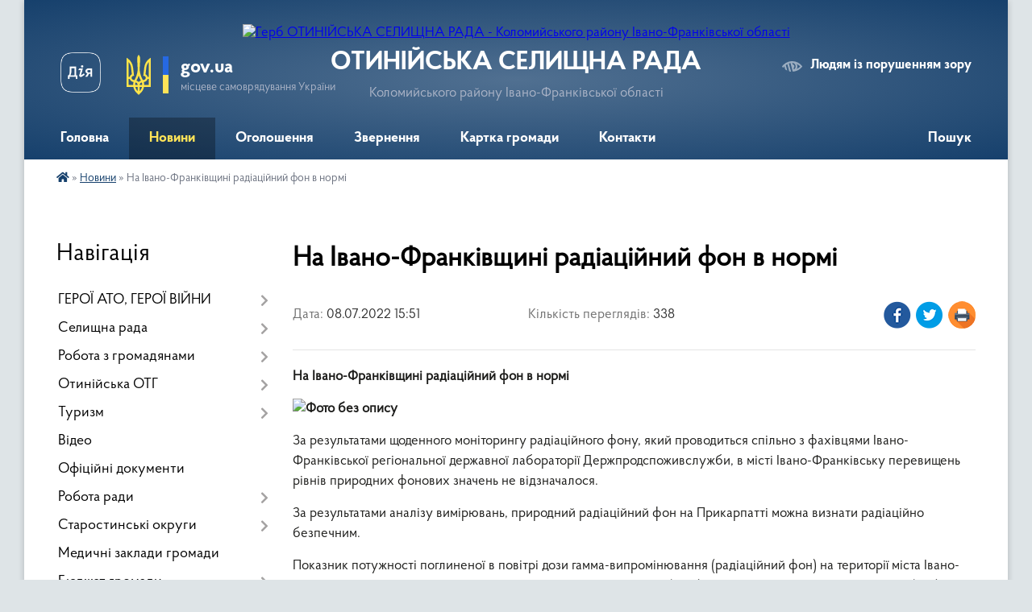

--- FILE ---
content_type: text/html; charset=UTF-8
request_url: https://otyn-gromada.gov.ua/news/1657284755/
body_size: 18980
content:
<!DOCTYPE html>
<html lang="uk">
<head>
	<!--[if IE]><meta http-equiv="X-UA-Compatible" content="IE=edge"><![endif]-->
	<meta charset="utf-8">
	<meta name="viewport" content="width=device-width, initial-scale=1">
	<!--[if IE]><script>
		document.createElement('header');
		document.createElement('nav');
		document.createElement('main');
		document.createElement('section');
		document.createElement('article');
		document.createElement('aside');
		document.createElement('footer');
		document.createElement('figure');
		document.createElement('figcaption');
	</script><![endif]-->
	<title>На Івано-Франківщині радіаційний фон в нормі | ОТИНІЙСЬКА СЕЛИЩНА РАДА Коломийського району Івано-Франківської області</title>
	<meta name="description" content="На Івано-Франківщині радіаційний фон в нормі. . . . За результатами щоденного моніторингу радіаційного фону, який проводиться спільно з фахівцями Івано-Франківської регіональної державної лабораторії Держпродспоживслужби, в місті Івано-Фран">
	<meta name="keywords" content="На, Івано-Франківщині, радіаційний, фон, в, нормі, |, ОТИНІЙСЬКА, СЕЛИЩНА, РАДА, Коломийського, району, Івано-Франківської, області">

	
		<meta property="og:image" content="https://rada.info/upload/users_files/04356705/4d1abba4f8b72fc563a8bdaf6a662f64.jpg">
	<meta property="og:image:width" content="632">
	<meta property="og:image:height" content="420">
			<meta property="og:title" content="На Івано-Франківщині радіаційний фон в нормі">
			<meta property="og:description" content="На Івано-Франківщині радіаційний фон в нормі">
			<meta property="og:type" content="article">
	<meta property="og:url" content="https://otyn-gromada.gov.ua/news/1657284755/">
		
		<link rel="apple-touch-icon" sizes="57x57" href="https://gromada.org.ua/apple-icon-57x57.png">
	<link rel="apple-touch-icon" sizes="60x60" href="https://gromada.org.ua/apple-icon-60x60.png">
	<link rel="apple-touch-icon" sizes="72x72" href="https://gromada.org.ua/apple-icon-72x72.png">
	<link rel="apple-touch-icon" sizes="76x76" href="https://gromada.org.ua/apple-icon-76x76.png">
	<link rel="apple-touch-icon" sizes="114x114" href="https://gromada.org.ua/apple-icon-114x114.png">
	<link rel="apple-touch-icon" sizes="120x120" href="https://gromada.org.ua/apple-icon-120x120.png">
	<link rel="apple-touch-icon" sizes="144x144" href="https://gromada.org.ua/apple-icon-144x144.png">
	<link rel="apple-touch-icon" sizes="152x152" href="https://gromada.org.ua/apple-icon-152x152.png">
	<link rel="apple-touch-icon" sizes="180x180" href="https://gromada.org.ua/apple-icon-180x180.png">
	<link rel="icon" type="image/png" sizes="192x192"  href="https://gromada.org.ua/android-icon-192x192.png">
	<link rel="icon" type="image/png" sizes="32x32" href="https://gromada.org.ua/favicon-32x32.png">
	<link rel="icon" type="image/png" sizes="96x96" href="https://gromada.org.ua/favicon-96x96.png">
	<link rel="icon" type="image/png" sizes="16x16" href="https://gromada.org.ua/favicon-16x16.png">
	<link rel="manifest" href="https://gromada.org.ua/manifest.json">
	<meta name="msapplication-TileColor" content="#ffffff">
	<meta name="msapplication-TileImage" content="https://gromada.org.ua/ms-icon-144x144.png">
	<meta name="theme-color" content="#ffffff">
	
	
		<meta name="robots" content="">
	
    <link rel="preload" href="https://cdnjs.cloudflare.com/ajax/libs/font-awesome/5.9.0/css/all.min.css" as="style">
	<link rel="stylesheet" href="https://cdnjs.cloudflare.com/ajax/libs/font-awesome/5.9.0/css/all.min.css" integrity="sha512-q3eWabyZPc1XTCmF+8/LuE1ozpg5xxn7iO89yfSOd5/oKvyqLngoNGsx8jq92Y8eXJ/IRxQbEC+FGSYxtk2oiw==" crossorigin="anonymous" referrerpolicy="no-referrer" />

    <link rel="preload" href="//gromada.org.ua/themes/km2/css/styles_vip.css?v=3.34" as="style">
	<link rel="stylesheet" href="//gromada.org.ua/themes/km2/css/styles_vip.css?v=3.34">
	<link rel="stylesheet" href="//gromada.org.ua/themes/km2/css/103597/theme_vip.css?v=1769241029">
	
		<!--[if lt IE 9]>
	<script src="https://oss.maxcdn.com/html5shiv/3.7.2/html5shiv.min.js"></script>
	<script src="https://oss.maxcdn.com/respond/1.4.2/respond.min.js"></script>
	<![endif]-->
	<!--[if gte IE 9]>
	<style type="text/css">
		.gradient { filter: none; }
	</style>
	<![endif]-->

</head>
<body class="">

	<a href="#top_menu" class="skip-link link" aria-label="Перейти до головного меню (Alt+1)" accesskey="1">Перейти до головного меню (Alt+1)</a>
	<a href="#left_menu" class="skip-link link" aria-label="Перейти до бічного меню (Alt+2)" accesskey="2">Перейти до бічного меню (Alt+2)</a>
    <a href="#main_content" class="skip-link link" aria-label="Перейти до головного вмісту (Alt+3)" accesskey="3">Перейти до текстового вмісту (Alt+3)</a>




	
	<div class="wrap">
		
		<header>
			<div class="header_wrap">
				<div class="logo">
					<a href="https://otyn-gromada.gov.ua/" id="logo" class="form_2">
						<img src="https://rada.info/upload/users_files/04356705/gerb/Lesser_Coat_of_Arms_of_Ukraine.svg.png" alt="Герб ОТИНІЙСЬКА СЕЛИЩНА РАДА - Коломийського району Івано-Франківської області">
					</a>
				</div>
				<div class="title">
					<div class="slogan_1">ОТИНІЙСЬКА СЕЛИЩНА РАДА</div>
					<div class="slogan_2">Коломийського району Івано-Франківської області</div>
				</div>
				<div class="gov_ua_block">
					<a class="diia" href="https://diia.gov.ua/" target="_blank" rel="nofollow" title="Державні послуги онлайн"><img src="//gromada.org.ua/themes/km2/img/diia.png" alt="Логотип Diia"></a>
					<img src="//gromada.org.ua/themes/km2/img/gerb.svg" class="gerb" alt="Герб України">
					<span class="devider"></span>
					<div class="title">
						<b>gov.ua</b>
						<span>місцеве самоврядування України</span>
					</div>
				</div>
								<div class="alt_link">
					<a href="#" rel="nofollow" title="Режим високої контастності" onclick="return set_special('446e6ede727cd41cda76d8a498295743010e6b96');">Людям із порушенням зору</a>
				</div>
								
				<section class="top_nav">
					<nav class="main_menu" id="top_menu">
						<ul>
														<li class="">
								<a href="https://otyn-gromada.gov.ua/main/"><span>Головна</span></a>
																							</li>
														<li class="active">
								<a href="https://otyn-gromada.gov.ua/news/"><span>Новини</span></a>
																							</li>
														<li class="">
								<a href="https://otyn-gromada.gov.ua/ogoloshennya-17-34-48-07-03-2021/"><span>Оголошення</span></a>
																							</li>
														<li class="">
								<a href="https://otyn-gromada.gov.ua/privitannya-17-34-36-07-03-2021/"><span>Звернення</span></a>
																							</li>
														<li class="">
								<a href="https://otyn-gromada.gov.ua/structure/"><span>Картка громади</span></a>
																							</li>
														<li class="">
								<a href="https://otyn-gromada.gov.ua/feedback/"><span>Контакти</span></a>
																							</li>
																				</ul>
					</nav>
					&nbsp;
					<button class="menu-button" id="open-button"><i class="fas fa-bars"></i> Меню сайту</button>
					<a href="https://otyn-gromada.gov.ua/search/" rel="nofollow" class="search_button">Пошук</a>
				</section>
				
			</div>
		</header>
				
		<section class="bread_crumbs">
		<div xmlns:v="http://rdf.data-vocabulary.org/#"><a href="https://otyn-gromada.gov.ua/" title="Головна сторінка"><i class="fas fa-home"></i></a> &raquo; <a href="https://otyn-gromada.gov.ua/news/" aria-current="page">Новини</a>  &raquo; <span>На Івано-Франківщині радіаційний фон в нормі</span></div>
	</section>
	
	<section class="center_block">
		<div class="row">
			<div class="grid-25 fr">
				<aside>
				
									
										<div class="sidebar_title">Навігація</div>
										
					<nav class="sidebar_menu" id="left_menu">
						<ul>
														<li class=" has-sub">
								<a href="https://otyn-gromada.gov.ua/geroi-ato-08-12-45-20-08-2021/"><span>ГЕРОЇ АТО, ГЕРОЇ ВІЙНИ</span></a>
																<button onclick="return show_next_level(this);" aria-label="Показати підменю"></button>
																								<ul>
																		<li class="">
										<a href="https://otyn-gromada.gov.ua/kniga-pamyati-ivanofrankivskoi-oblasti-08-13-31-26-08-2021/"><span>Книга пам'яті Отинійської громади</span></a>
																													</li>
																		<li class=" has-sub">
										<a href="https://otyn-gromada.gov.ua/viddali-zhittya-za-ukrainu-09-05-04-22-02-2024/"><span>Віддали життя за Україну</span></a>
																				<button onclick="return show_next_level(this);" aria-label="Показати підменю"></button>
																														<ul>
																						<li><a href="https://otyn-gromada.gov.ua/ivan-lenchuk-11-00-10-16-02-2024/"><span>Іван Ленчук</span></a></li>
																						<li><a href="https://otyn-gromada.gov.ua/ivan-kvarcyanij-10-58-25-16-02-2024/"><span>Віталій Кварцяний</span></a></li>
																						<li><a href="https://otyn-gromada.gov.ua/novak-petro-14-56-15-06-11-2023/"><span>Новак Петро</span></a></li>
																						<li><a href="https://otyn-gromada.gov.ua/vizhbickij-dmitro-11-12-09-01-02-2024/"><span>Вежбіцький Дмитро</span></a></li>
																						<li><a href="https://otyn-gromada.gov.ua/danchuk-vasil-09-48-27-03-01-2024/"><span>Данчук Василь</span></a></li>
																						<li><a href="https://otyn-gromada.gov.ua/fedoriv-vasil-09-49-23-03-01-2024/"><span>Федорів Василь</span></a></li>
																						<li><a href="https://otyn-gromada.gov.ua/pasichinskij-mikola-09-51-06-03-01-2024/"><span>Пасічинський Микола</span></a></li>
																						<li><a href="https://otyn-gromada.gov.ua/chornij-sergij-14-26-27-31-10-2023/"><span>Чорний Сергій</span></a></li>
																						<li><a href="https://otyn-gromada.gov.ua/kudryavcev-ivan-14-28-11-31-10-2023/"><span>Кудрявцев Іван</span></a></li>
																						<li><a href="https://otyn-gromada.gov.ua/kupin-mihajlo-09-20-39-13-12-2023/"><span>Купін Михайло</span></a></li>
																						<li><a href="https://otyn-gromada.gov.ua/morar-denis-09-22-51-13-12-2023/"><span>Морар Денис</span></a></li>
																						<li><a href="https://otyn-gromada.gov.ua/sinelnikov-mihajlo-09-25-29-13-12-2023/"><span>Синельников Михайло</span></a></li>
																						<li><a href="https://otyn-gromada.gov.ua/soltisik-ivan-09-51-11-22-11-2023/"><span>Солтисік Іван</span></a></li>
																						<li><a href="https://otyn-gromada.gov.ua/lisenchuk-volodimir-08-51-41-20-08-2021/"><span>Лисенчук Володимир</span></a></li>
																						<li><a href="https://otyn-gromada.gov.ua/ostapjuk-petro-09-23-13-20-08-2021/"><span>Остап'юк Петро</span></a></li>
																						<li><a href="https://otyn-gromada.gov.ua/prijmak-yaroslav-09-26-37-20-08-2021/"><span>Приймак Ярослав</span></a></li>
																						<li><a href="https://otyn-gromada.gov.ua/lesiv-oleksa-12-10-13-23-08-2023/"><span>Лесів Олекса</span></a></li>
																						<li><a href="https://otyn-gromada.gov.ua/lesiv-igor-12-13-02-23-08-2023/"><span>Лесів Ігор</span></a></li>
																						<li><a href="https://otyn-gromada.gov.ua/panchak-mihajlo-12-14-18-23-08-2023/"><span>Панчак Михайло</span></a></li>
																						<li><a href="https://otyn-gromada.gov.ua/vasilechko-mihajlo-12-15-20-23-08-2023/"><span>Василечко Михайло</span></a></li>
																						<li><a href="https://otyn-gromada.gov.ua/bojko-oleksandr-12-16-25-23-08-2023/"><span>Бойко Олександр</span></a></li>
																						<li><a href="https://otyn-gromada.gov.ua/semanjuk-vasil-09-33-27-20-08-2021/"><span>Семанюк Василь</span></a></li>
																						<li><a href="https://otyn-gromada.gov.ua/zaleskij-nazarij-12-18-25-23-08-2023/"><span>Залеський Назарій</span></a></li>
																						<li><a href="https://otyn-gromada.gov.ua/yakovyak-viktor-09-38-43-20-08-2021/"><span>Яков'як Віктор</span></a></li>
																						<li><a href="https://otyn-gromada.gov.ua/godovanec-dmitro-12-25-26-23-08-2023/"><span>Годованець Дмитро</span></a></li>
																						<li><a href="https://otyn-gromada.gov.ua/lesiv-yaroslav-12-26-21-23-08-2023/"><span>Лесів Ярослав</span></a></li>
																						<li><a href="https://otyn-gromada.gov.ua/sobotnik-petro-12-27-43-23-08-2023/"><span>Соботник Петро</span></a></li>
																						<li><a href="https://otyn-gromada.gov.ua/skirin-dmitro-12-28-39-23-08-2023/"><span>Скірин Дмитро</span></a></li>
																						<li><a href="https://otyn-gromada.gov.ua/prijmak-ruslan-12-29-37-23-08-2023/"><span>Приймак Руслан</span></a></li>
																						<li><a href="https://otyn-gromada.gov.ua/mosijchuk-ivan-12-30-22-23-08-2023/"><span>Мосійчук Іван</span></a></li>
																						<li><a href="https://otyn-gromada.gov.ua/kovalskij-mikola-12-33-29-23-08-2023/"><span>Ковальський Микола</span></a></li>
																						<li><a href="https://otyn-gromada.gov.ua/nazaruk-bogdan-12-34-19-23-08-2023/"><span>Назарук Богдан</span></a></li>
																						<li><a href="https://otyn-gromada.gov.ua/kovaljuk-mihajlo-12-37-35-23-08-2023/"><span>Ковалюк Михайло</span></a></li>
																						<li><a href="https://otyn-gromada.gov.ua/brishtanjuk-vasil-12-38-38-23-08-2023/"><span>Бриштанюк Василь</span></a></li>
																						<li><a href="https://otyn-gromada.gov.ua/kuriljuk-vasil-12-39-38-23-08-2023/"><span>Курилюк Василь</span></a></li>
																						<li><a href="https://otyn-gromada.gov.ua/zadorozhnij-andrij-08-59-39-24-08-2023/"><span>Задорожний Андрій</span></a></li>
																						<li><a href="https://otyn-gromada.gov.ua/smorzhanjuk-igor-10-00-46-14-06-2022/"><span>Сморжанюк Ігор</span></a></li>
																						<li><a href="https://otyn-gromada.gov.ua/sikorskij-mikola-08-43-21-08-06-2022/"><span>Сікорський Микола</span></a></li>
																						<li><a href="https://otyn-gromada.gov.ua/grigoriv-volodimir-08-17-33-20-08-2021/"><span>Григорів Володимир</span></a></li>
																						<li><a href="https://otyn-gromada.gov.ua/gricik-roman-08-25-06-20-08-2021/"><span>Грицик Роман</span></a></li>
																						<li><a href="https://otyn-gromada.gov.ua/dubej-ivan-08-38-10-20-08-2021/"><span>Дубей Іван</span></a></li>
																						<li><a href="https://otyn-gromada.gov.ua/kindrackij-vasil-08-48-03-20-08-2021/"><span>Кіндрацький Василь</span></a></li>
																						<li><a href="https://otyn-gromada.gov.ua/viktor-yakovishak-17-46-19-08-03-2024/"><span>Віктор Яковишак</span></a></li>
																						<li><a href="https://otyn-gromada.gov.ua/vasil-solovchuk-14-35-44-17-04-2024/"><span>Василь Соловчук</span></a></li>
																						<li><a href="https://otyn-gromada.gov.ua/oleksandr-burmaj-20-14-06-18-06-2024/"><span>Олександр Бурмай</span></a></li>
																						<li><a href="https://otyn-gromada.gov.ua/petro-romanjuk-22-52-43-24-06-2024/"><span>Петро Романюк</span></a></li>
																						<li><a href="https://otyn-gromada.gov.ua/andrij-zajcev-20-34-21-30-07-2024/"><span>Андрій Зайцев</span></a></li>
																						<li><a href="https://otyn-gromada.gov.ua/ruslan-capljuk-20-39-05-25-03-2024/"><span>Руслан Цаплюк</span></a></li>
																						<li><a href="https://otyn-gromada.gov.ua/taras-chobanjuk-10-22-19-02-07-2024/"><span>Тарас Чобанюк</span></a></li>
																						<li><a href="https://otyn-gromada.gov.ua/mihajlo-snigur-13-07-28-13-05-2024/"><span>Михайло Снігур</span></a></li>
																						<li><a href="https://otyn-gromada.gov.ua/taras-zhibak-11-29-09-27-05-2024/"><span>Тарас Жибак</span></a></li>
																						<li><a href="https://otyn-gromada.gov.ua/sergij-karmalita-09-18-06-14-06-2024/"><span>Сергій Кармаліта</span></a></li>
																						<li><a href="https://otyn-gromada.gov.ua/vasil-panchak-09-20-45-14-06-2024/"><span>Василь Панчак</span></a></li>
																						<li><a href="https://otyn-gromada.gov.ua/igor-nikorak-09-21-31-14-06-2024/"><span>Ігор Никорак</span></a></li>
																						<li><a href="https://otyn-gromada.gov.ua/vasil-nazaruk-19-50-37-19-09-2024/"><span>Василь Назарук</span></a></li>
																						<li><a href="https://otyn-gromada.gov.ua/ljubomir-gulij-19-50-57-19-09-2024/"><span>Любомир Гулій</span></a></li>
																						<li><a href="https://otyn-gromada.gov.ua/evgen-sachko-13-48-49-06-11-2024/"><span>Євген Сачко</span></a></li>
																						<li><a href="https://otyn-gromada.gov.ua/vasil-romanjuk-13-49-11-06-11-2024/"><span>Василь Романюк</span></a></li>
																						<li><a href="https://otyn-gromada.gov.ua/andrij-andrusishin-13-49-39-06-11-2024/"><span>Андрій Андрусишин</span></a></li>
																						<li><a href="https://otyn-gromada.gov.ua/miroslav-gucul-19-14-11-06-01-2025/"><span>Мирослав Гуцул</span></a></li>
																						<li><a href="https://otyn-gromada.gov.ua/volodimir-krickij-19-14-31-06-01-2025/"><span>Володимир Крицький</span></a></li>
																						<li><a href="https://otyn-gromada.gov.ua/jurij-senchuk-12-30-58-17-11-2024/"><span>Юрій Сенчук</span></a></li>
																						<li><a href="https://otyn-gromada.gov.ua/maryana-medik-19-49-35-03-06-2025/"><span>Мар'ян Медик</span></a></li>
																						<li><a href="https://otyn-gromada.gov.ua/vasil-zayac-19-50-57-03-06-2025/"><span>Василь Заяць</span></a></li>
																						<li><a href="https://otyn-gromada.gov.ua/mihajlo-pivarchuk-19-52-13-03-06-2025/"><span>Михайло Піварчук</span></a></li>
																						<li><a href="https://otyn-gromada.gov.ua/vasil-dzoba-19-53-25-03-06-2025/"><span>Василь Дзьоба</span></a></li>
																						<li><a href="https://otyn-gromada.gov.ua/nazar-maleckij-19-54-00-03-06-2025/"><span>Назар Малецький</span></a></li>
																						<li><a href="https://otyn-gromada.gov.ua/andrij-demenko-18-20-23-04-07-2025/"><span>Андрій Деменко</span></a></li>
																						<li><a href="https://otyn-gromada.gov.ua/ruslan-petroneckij-22-09-44-17-10-2025/"><span>Руслан Петронецький</span></a></li>
																						<li><a href="https://otyn-gromada.gov.ua/mihajlo-romanjuk-22-11-51-17-10-2025/"><span>Михайло Романюк</span></a></li>
																						<li><a href="https://otyn-gromada.gov.ua/ruslan-kvarcyanij-22-12-22-17-10-2025/"><span>Руслан Кварцяний</span></a></li>
																						<li><a href="https://otyn-gromada.gov.ua/ljubomir-vikobroda-22-13-22-17-10-2025/"><span>Любомир Вікоброда</span></a></li>
																						<li><a href="https://otyn-gromada.gov.ua/ljubomir-zhukovskij-22-14-00-17-10-2025/"><span>Любомир Жуковський</span></a></li>
																						<li><a href="https://otyn-gromada.gov.ua/ivan-mihajlishin-22-14-27-17-10-2025/"><span>Іван Михайлишин</span></a></li>
																																</ul>
																			</li>
																										</ul>
															</li>
														<li class=" has-sub">
								<a href="javascript:;"><span>Селищна рада</span></a>
																<button onclick="return show_next_level(this);" aria-label="Показати підменю"></button>
																								<ul>
																		<li class=" has-sub">
										<a href="https://otyn-gromada.gov.ua/kerivnictvo-selischnoi-radi-19-18-13-06-01-2025/"><span>Керівництво селищної ради</span></a>
																				<button onclick="return show_next_level(this);" aria-label="Показати підменю"></button>
																														<ul>
																						<li><a href="https://otyn-gromada.gov.ua/selischnij-golova-16-34-52-07-03-2021/"><span>Селищний голова</span></a></li>
																						<li><a href="https://otyn-gromada.gov.ua/sekretar-selischnoi-radi-16-35-11-07-03-2021/"><span>Секретар селищної ради</span></a></li>
																						<li><a href="https://otyn-gromada.gov.ua/kerujucha-spravami-sekretar-vikonavchogo-komitetu-16-45-01-17-03-2021/"><span>Керуюча справами (секретар) виконавчого комітету</span></a></li>
																																</ul>
																			</li>
																		<li class=" has-sub">
										<a href="https://otyn-gromada.gov.ua/aparat-radi-16-35-30-07-03-2021/"><span>Апарат ради</span></a>
																				<button onclick="return show_next_level(this);" aria-label="Показати підменю"></button>
																														<ul>
																						<li><a href="https://otyn-gromada.gov.ua/viddil-zagalnoi-organizacijnoi-ta-kadrovoi-roboti-19-07-52-06-01-2025/"><span>Відділ загальної, організаційної та кадрової роботи</span></a></li>
																						<li><a href="https://otyn-gromada.gov.ua/viddil-kulturi-molodi-ta-sportu-19-08-19-06-01-2025/"><span>Відділ культури, молоді та спорту</span></a></li>
																						<li><a href="https://otyn-gromada.gov.ua/centr-nadannya-administrativnih-poslug-19-11-16-06-01-2025/"><span>Центр надання адміністративних послуг</span></a></li>
																						<li><a href="https://otyn-gromada.gov.ua/viddil-zhitlovokomunalnogo-gospodarstva-investicij-ta-socialnoekonomichnogo-rozvitku-19-08-53-06-01-2025/"><span>Відділ житлово-комунального господарства, інвестицій та соціально-економічного розвитку</span></a></li>
																						<li><a href="https://otyn-gromada.gov.ua/viddil-buhgalterskogo-obliku-ta-zvitnosti-19-10-52-06-01-2025/"><span>Відділ бухгалтерського обліку та звітності</span></a></li>
																						<li><a href="https://otyn-gromada.gov.ua/viddil-osviti-19-11-37-06-01-2025/"><span>Відділ освіти</span></a></li>
																						<li><a href="https://otyn-gromada.gov.ua/finansovij-viddil-19-11-52-06-01-2025/"><span>Фінансовий відділ</span></a></li>
																						<li><a href="https://otyn-gromada.gov.ua/sluzhba-u-spravah-ditej-19-12-15-06-01-2025/"><span>Служба у справах дітей</span></a></li>
																						<li><a href="https://otyn-gromada.gov.ua/viddil-z-pitan-socialnogo-zahistu-naselennya-19-12-43-06-01-2025/"><span>Відділ з питань соціального захисту населення</span></a></li>
																						<li><a href="https://otyn-gromada.gov.ua/viddil-zemelnih-vidnosin-19-09-18-06-01-2025/"><span>Відділ земельних відносин</span></a></li>
																						<li><a href="https://otyn-gromada.gov.ua/sektor-mobilizacijnoi-roboti-19-09-47-06-01-2025/"><span>Сектор мобілізаційної роботи</span></a></li>
																						<li><a href="https://otyn-gromada.gov.ua/sektor-arhitekturi-ta-mistobuduvannya-19-10-07-06-01-2025/"><span>Сектор архітектури та містобудування</span></a></li>
																																</ul>
																			</li>
																		<li class="">
										<a href="https://otyn-gromada.gov.ua/deputatskij-korpus-16-35-59-07-03-2021/"><span>Депутатський корпус</span></a>
																													</li>
																		<li class="">
										<a href="https://otyn-gromada.gov.ua/vikonavchij-komitet-16-36-19-07-03-2021/"><span>Виконавчий комітет</span></a>
																													</li>
																		<li class="">
										<a href="https://otyn-gromada.gov.ua/postijni-komisii-16-36-33-07-03-2021/"><span>Постійні комісії</span></a>
																													</li>
																		<li class="">
										<a href="https://otyn-gromada.gov.ua/ochischennya-vladi-21-14-07-06-01-2025/"><span>Очищення влади</span></a>
																													</li>
																										</ul>
															</li>
														<li class=" has-sub">
								<a href="javascript:;"><span>Робота з громадянами</span></a>
																<button onclick="return show_next_level(this);" aria-label="Показати підменю"></button>
																								<ul>
																		<li class="">
										<a href="https://otyn-gromada.gov.ua/grafiki-prijomu-16-39-02-07-03-2021/"><span>Графіки прийому</span></a>
																													</li>
																		<li class="">
										<a href="https://otyn-gromada.gov.ua/zvernennya-gromadyan-16-39-21-07-03-2021/"><span>Звернення громадян</span></a>
																													</li>
																		<li class="">
										<a href="https://otyn-gromada.gov.ua/komisiya-21-13-22-06-01-2025/"><span>Адміністративна комісія при виконавчому комітеті Отинійської селищної ради</span></a>
																													</li>
																		<li class="">
										<a href="https://otyn-gromada.gov.ua/rada-vpo-16-15-12-10-02-2025/"><span>Рада ВПО</span></a>
																													</li>
																		<li class="">
										<a href="https://otyn-gromada.gov.ua/zrazki-dokumentiv-11-43-33-24-07-2025/"><span>Зразки документів</span></a>
																													</li>
																		<li class="">
										<a href="https://otyn-gromada.gov.ua/vstanovlennya-pamyatnih-znakiv-10-28-09-11-12-2025/"><span>Встановлення пам'ятних знаків</span></a>
																													</li>
																		<li class=" has-sub">
										<a href="https://otyn-gromada.gov.ua/kolektivni-dogovori-10-13-16-20-04-2021/"><span>Колективні договори</span></a>
																				<button onclick="return show_next_level(this);" aria-label="Показати підменю"></button>
																														<ul>
																						<li><a href="https://otyn-gromada.gov.ua/vinogradskij-licej-09-31-05-08-03-2024/"><span>Виноградський ліцей</span></a></li>
																						<li><a href="https://otyn-gromada.gov.ua/strupkivskij-zdo-yaslasadok-djujmovochka-11-21-27-02-10-2023/"><span>Струпківський ЗДО (ясла-садок) "Дюймовочка"</span></a></li>
																						<li><a href="https://otyn-gromada.gov.ua/goloskivskij-zdo-dityachij-sadok-dzvinochok-11-26-47-02-10-2023/"><span>Голосківський ЗДО (дитячий садок) "Дзвіночок"</span></a></li>
																						<li><a href="https://otyn-gromada.gov.ua/strupkivskij-licej-10-47-22-07-11-2023/"><span>Струпківський ліцей</span></a></li>
																						<li><a href="https://otyn-gromada.gov.ua/knp-otinijska-rajonna-likarnya-10-56-20-07-11-2023/"><span>КНП "Отинійська районна лікарня"</span></a></li>
																						<li><a href="https://otyn-gromada.gov.ua/lisnohlibichinskij-zdo-yaslasadok-divosvit-14-34-07-02-10-2023/"><span>Ліснохлібичинський ЗДО (ясла-садок) "Дивосвіт"</span></a></li>
																						<li><a href="https://otyn-gromada.gov.ua/otinijskij-zdo-yaslasadok-veselka-14-40-38-02-10-2023/"><span>Отинійський ЗДО (ясла-садок) "Веселка"</span></a></li>
																						<li><a href="https://otyn-gromada.gov.ua/ugornicka-gimnaziya-14-46-11-02-10-2023/"><span>Угорницька гімназія</span></a></li>
																						<li><a href="https://otyn-gromada.gov.ua/otinijskij-kombinat-komunalnih-pidpriemstv-14-38-26-01-02-2024/"><span>Отинійський комбінат комунальних підприємств</span></a></li>
																						<li><a href="https://otyn-gromada.gov.ua/grabicka-gimnaziya-09-52-08-27-02-2023/"><span>Грабицька гімназія</span></a></li>
																						<li><a href="https://otyn-gromada.gov.ua/sidlischenska-gimnaziya-14-33-18-10-02-2022/"><span>Сідлищенська гімназія</span></a></li>
																						<li><a href="https://otyn-gromada.gov.ua/otinijskij-licej-14-34-34-10-02-2022/"><span>Отинійський ліцей</span></a></li>
																						<li><a href="https://otyn-gromada.gov.ua/ugornicka-gimnaziya-14-35-46-10-02-2022/"><span>Угорницький ЗДО "Сонечко"</span></a></li>
																						<li><a href="https://otyn-gromada.gov.ua/voronskij-licej-15-52-33-30-11-2022/"><span>Воронський ліцей</span></a></li>
																						<li><a href="https://otyn-gromada.gov.ua/torgovickij-licej-14-37-55-15-08-2023/"><span>Торговицький ліцей</span></a></li>
																						<li><a href="https://otyn-gromada.gov.ua/otinijska-dityacha-muzichna-shkola-10-00-04-30-05-2023/"><span>Отинійська дитяча музична школа</span></a></li>
																						<li><a href="https://otyn-gromada.gov.ua/goloskivska-gimnaziya-14-44-11-15-08-2023/"><span>Голосківська гімназія</span></a></li>
																						<li><a href="https://otyn-gromada.gov.ua/ku-centr-nadannya-socialnih-ta-reabilitacijnih-poslug-10-46-05-15-09-2023/"><span>КУ "Центр надання соціальних та реабілітаційних послуг"</span></a></li>
																						<li><a href="https://otyn-gromada.gov.ua/torgovickij-zdo-yaslasadok-sokolyata-10-54-13-15-09-2023/"><span>Торговицький ЗДО (Ясла-садок) "Соколята"</span></a></li>
																						<li><a href="https://otyn-gromada.gov.ua/pzo-mala-akademiya-narodnih-remesl-10-58-02-15-09-2023/"><span>ПЗО "Мала академія народних ремесл"</span></a></li>
																																</ul>
																			</li>
																										</ul>
															</li>
														<li class=" has-sub">
								<a href="javascript:;"><span>Отинійська ОТГ</span></a>
																<button onclick="return show_next_level(this);" aria-label="Показати підменю"></button>
																								<ul>
																		<li class="">
										<a href="https://otyn-gromada.gov.ua/statut-gromadi-16-41-56-07-03-2021/"><span>Статут громади</span></a>
																													</li>
																		<li class="">
										<a href="https://otyn-gromada.gov.ua/pasport-gromadi-16-42-37-07-03-2021/"><span>Паспорт громади</span></a>
																													</li>
																		<li class="">
										<a href="https://otyn-gromada.gov.ua/starosti-16-43-47-07-03-2021/"><span>Старости</span></a>
																													</li>
																		<li class="">
										<a href="https://otyn-gromada.gov.ua/strategiya-rozvitku-16-44-20-07-03-2021/"><span>Стратегія розвитку Отинійської селищної територіальної громади на 2024-2027 роки</span></a>
																													</li>
																		<li class="">
										<a href="https://otyn-gromada.gov.ua/programi-16-44-48-07-03-2021/"><span>Програми</span></a>
																													</li>
																		<li class=" has-sub">
										<a href="https://otyn-gromada.gov.ua/naseleni-punkti-21-35-53-07-02-2025/"><span>Населені пункти</span></a>
																				<button onclick="return show_next_level(this);" aria-label="Показати підменю"></button>
																														<ul>
																						<li><a href="https://otyn-gromada.gov.ua/selische-otiniya-21-36-15-07-02-2025/"><span>селище Отинія</span></a></li>
																						<li><a href="https://otyn-gromada.gov.ua/selo-grabich-21-36-31-07-02-2025/"><span>село Грабич</span></a></li>
																						<li><a href="https://otyn-gromada.gov.ua/selo-gliboka-21-36-53-07-02-2025/"><span>село Глибока</span></a></li>
																						<li><a href="https://otyn-gromada.gov.ua/selo-zakrivci-21-37-13-07-02-2025/"><span>село Закрівці</span></a></li>
																						<li><a href="https://otyn-gromada.gov.ua/selo-torgovicya-21-37-28-07-02-2025/"><span>село Торговиця</span></a></li>
																						<li><a href="https://otyn-gromada.gov.ua/selo-lisnij-hlibichin-21-37-46-07-02-2025/"><span>село Лісний Хлібичин</span></a></li>
																						<li><a href="https://otyn-gromada.gov.ua/selo-skopivka-21-38-00-07-02-2025/"><span>село Скопівка</span></a></li>
																						<li><a href="https://otyn-gromada.gov.ua/selo-goloskiv-21-38-20-07-02-2025/"><span>село Голосків</span></a></li>
																						<li><a href="https://otyn-gromada.gov.ua/selo-molodiliv-21-38-34-07-02-2025/"><span>село Молодилів</span></a></li>
																						<li><a href="https://otyn-gromada.gov.ua/selo-sidlische-21-38-48-07-02-2025/"><span>село Сідлище</span></a></li>
																						<li><a href="https://otyn-gromada.gov.ua/selo-stanislavivka-21-39-06-07-02-2025/"><span>село Станіславівка</span></a></li>
																						<li><a href="https://otyn-gromada.gov.ua/selo-horosna-21-39-20-07-02-2025/"><span>село Хоросна</span></a></li>
																						<li><a href="https://otyn-gromada.gov.ua/selo-strupkiv-21-39-41-07-02-2025/"><span>село Струпків</span></a></li>
																						<li><a href="https://otyn-gromada.gov.ua/selo-babyanka-21-39-55-07-02-2025/"><span>село Баб'янка</span></a></li>
																						<li><a href="https://otyn-gromada.gov.ua/selo-bodnariv-21-40-08-07-02-2025/"><span>село Боднарів</span></a></li>
																						<li><a href="https://otyn-gromada.gov.ua/selo-vinograd-21-40-23-07-02-2025/"><span>село Виноград</span></a></li>
																						<li><a href="https://otyn-gromada.gov.ua/selo-nizhnya-velesnicya-21-40-43-07-02-2025/"><span>село Нижня Велесниця</span></a></li>
																						<li><a href="https://otyn-gromada.gov.ua/selo-vorona-21-40-57-07-02-2025/"><span>село Ворона</span></a></li>
																																</ul>
																			</li>
																										</ul>
															</li>
														<li class=" has-sub">
								<a href="https://otyn-gromada.gov.ua/turizm-18-36-19-21-06-2025/"><span>Туризм</span></a>
																<button onclick="return show_next_level(this);" aria-label="Показати підменю"></button>
																								<ul>
																		<li class=" has-sub">
										<a href="https://otyn-gromada.gov.ua/duhovnist-18-36-38-21-06-2025/"><span>Духовність</span></a>
																				<button onclick="return show_next_level(this);" aria-label="Показати підменю"></button>
																														<ul>
																						<li><a href="https://otyn-gromada.gov.ua/hram-svyatogo-velikomuchenika-juriya-peremozhcya-s-babyanka-1752-roku-18-38-38-21-06-2025/"><span>ХРАМ  «СВЯТОГО ВЕЛИКОМУЧЕНИКА ЮРІЯ ПЕРЕМОЖЦЯ» с. Баб'янка 1752 року</span></a></li>
																						<li><a href="https://otyn-gromada.gov.ua/mihajlivskij-skit-u-s-babyanka-19-00-22-21-06-2025/"><span>Михайлівський скит у с. Бабянка</span></a></li>
																						<li><a href="https://otyn-gromada.gov.ua/ugornickij-spasopreobrazhenskij-cholovichij-monastir-s-ugorniki-19-05-32-21-06-2025/"><span>Угорницький Спасо-Преображенський чоловічий монастир с. Угорники</span></a></li>
																						<li><a href="https://otyn-gromada.gov.ua/kaplicya-svyatoi-oleni-s-strupkiv-19-14-35-21-06-2025/"><span>Каплиця святої Олени с. Струпків</span></a></li>
																						<li><a href="https://otyn-gromada.gov.ua/hram-velikomuchenika-dimitriya-solunskogo-1800-r-s-zakrivci-19-51-07-23-06-2025/"><span>Храм "Великомученика Димитрія Солунського" 1800 р. с. Закрівці</span></a></li>
																						<li><a href="https://otyn-gromada.gov.ua/hram-svyatogo-arhistratiga-mihaila-1906-r-s-torgovicya-20-03-55-23-06-2025/"><span>Храм Святого Архістратига Михаїла 1906 р. с. Торговиця</span></a></li>
																																</ul>
																			</li>
																										</ul>
															</li>
														<li class="">
								<a href="https://otyn-gromada.gov.ua/video-09-52-37-25-08-2021/"><span>Відео</span></a>
																							</li>
														<li class="">
								<a href="https://otyn-gromada.gov.ua/docs/"><span>Офіційні документи</span></a>
																							</li>
														<li class=" has-sub">
								<a href="javascript:;"><span>Робота ради</span></a>
																<button onclick="return show_next_level(this);" aria-label="Показати підменю"></button>
																								<ul>
																		<li class="">
										<a href="https://otyn-gromada.gov.ua/poimenne-golosuvannya-17-00-57-07-03-2021/"><span>Поіменне голосування</span></a>
																													</li>
																		<li class=" has-sub">
										<a href="https://otyn-gromada.gov.ua/proekti-rishen-sesii-16-27-05-18-02-2024/"><span>Проєкти рішень сесії</span></a>
																				<button onclick="return show_next_level(this);" aria-label="Показати підменю"></button>
																														<ul>
																						<li><a href="https://otyn-gromada.gov.ua/proekti-rishen-sesii-2025-rik-19-17-23-06-01-2025/"><span>Проєкти рішень сесії 2025 рік</span></a></li>
																						<li><a href="https://otyn-gromada.gov.ua/proekti-rishen-sesii-2024-rik-10-44-42-23-01-2024/"><span>Проєкти рішень сесії 2024 рік</span></a></li>
																						<li><a href="https://otyn-gromada.gov.ua/proekti-rishen-sesii-2023-roku-08-27-32-15-12-2022/"><span>Проєкти рішень сесії 2023 рік</span></a></li>
																						<li><a href="https://otyn-gromada.gov.ua/proekti-rishen-sesij-2022-rik-16-05-57-02-02-2022/"><span>Проєкти рішень сесій 2022 рік</span></a></li>
																						<li><a href="https://otyn-gromada.gov.ua/proekti-rishen-2021-rik-12-35-25-30-04-2021/"><span>Проєкти  рішень сесій 2021 рік</span></a></li>
																																</ul>
																			</li>
																		<li class=" has-sub">
										<a href="https://otyn-gromada.gov.ua/proekti-rishen-vikonavchogo-komitetu-16-26-47-18-02-2024/"><span>Проєкти рішень Виконавчого комітету</span></a>
																				<button onclick="return show_next_level(this);" aria-label="Показати підменю"></button>
																														<ul>
																						<li><a href="https://otyn-gromada.gov.ua/proekti-rishen-vikonavchogo-komitetu-2026-rik-14-08-01-15-01-2026/"><span>Проєкти рішень виконавчого комітету 2026 рік</span></a></li>
																						<li><a href="https://otyn-gromada.gov.ua/proekti-rishen-vikonavchogo-komitetu-2025-rik-19-17-02-06-01-2025/"><span>Проєкти рішень виконавчого комітету 2025 рік</span></a></li>
																						<li><a href="https://otyn-gromada.gov.ua/proekti-rishen-vikonavchogo-komitetu-2023-rik-09-46-08-25-01-2023/"><span>Проєкти рішень виконавчого комітету 2024 рік</span></a></li>
																						<li><a href="https://otyn-gromada.gov.ua/proekti-rishen-vikonavchogo-komitetu-2023-rik-08-28-28-15-12-2022/"><span>Проєкти рішень виконавчого комітету 2023 рік</span></a></li>
																						<li><a href="https://otyn-gromada.gov.ua/proekti-rishen-vikonavchogo-komitetu-2022-rik-16-36-02-17-02-2022/"><span>Проєкти рішень виконавчого комітету 2022 рік</span></a></li>
																						<li><a href="https://otyn-gromada.gov.ua/proekti-rishen-vikonavchogo-komitetu-2021-rik-11-11-35-29-05-2021/"><span>Проєкти  рішень виконавчого комітету 2021 рік</span></a></li>
																																</ul>
																			</li>
																		<li class=" has-sub">
										<a href="javascript:;"><span>Рішення сесій</span></a>
																				<button onclick="return show_next_level(this);" aria-label="Показати підменю"></button>
																														<ul>
																						<li><a href="https://otyn-gromada.gov.ua/2025-rik-19-16-39-06-01-2025/"><span>2025 рік</span></a></li>
																						<li><a href="https://otyn-gromada.gov.ua/2024-rik-10-46-28-23-01-2024/"><span>2024 рік</span></a></li>
																						<li><a href="https://otyn-gromada.gov.ua/2023-rik-08-31-43-15-12-2022/"><span>2023 рік</span></a></li>
																						<li><a href="https://otyn-gromada.gov.ua/2022-rik-11-07-19-08-02-2022/"><span>2022 рік</span></a></li>
																						<li><a href="https://otyn-gromada.gov.ua/2021-rik-22-28-32-07-03-2021/"><span>2021 рік</span></a></li>
																						<li><a href="https://otyn-gromada.gov.ua/2020-rik-22-28-48-07-03-2021/"><span>2020 рік</span></a></li>
																																</ul>
																			</li>
																		<li class=" has-sub">
										<a href="javascript:;"><span>Рішення виконкому</span></a>
																				<button onclick="return show_next_level(this);" aria-label="Показати підменю"></button>
																														<ul>
																						<li><a href="https://otyn-gromada.gov.ua/2025-rik-19-16-30-06-01-2025/"><span>2025 рік</span></a></li>
																						<li><a href="https://otyn-gromada.gov.ua/2024-rik-14-25-25-10-01-2024/"><span>2024 рік</span></a></li>
																						<li><a href="https://otyn-gromada.gov.ua/2023-rik-08-32-07-15-12-2022/"><span>2023 рік</span></a></li>
																						<li><a href="https://otyn-gromada.gov.ua/2022-rik-11-38-59-03-02-2022/"><span>2022 рік</span></a></li>
																						<li><a href="https://otyn-gromada.gov.ua/2021-13-31-32-16-06-2021/"><span>2021 рік</span></a></li>
																						<li><a href="https://otyn-gromada.gov.ua/2020-arhiv-17-24-19-23-03-2021/"><span>2020 архів</span></a></li>
																																</ul>
																			</li>
																		<li class=" has-sub">
										<a href="https://otyn-gromada.gov.ua/rishennya-deputatskih-komisij-08-31-39-09-11-2024/"><span>Рішення депутатських комісій</span></a>
																				<button onclick="return show_next_level(this);" aria-label="Показати підменю"></button>
																														<ul>
																						<li><a href="https://otyn-gromada.gov.ua/rishennya-bjudzhetnoi-komisii-08-42-19-09-11-2024/"><span>Рішення бюджетної комісії</span></a></li>
																						<li><a href="https://otyn-gromada.gov.ua/proekti-deputatskih-komisij-21-09-22-08-08-2024/"><span>Проєкти депутатських комісій</span></a></li>
																																</ul>
																			</li>
																		<li class=" has-sub">
										<a href="https://otyn-gromada.gov.ua/translyaciya-21-07-52-08-08-2024/"><span>Трансляція</span></a>
																				<button onclick="return show_next_level(this);" aria-label="Показати підменю"></button>
																														<ul>
																						<li><a href="https://otyn-gromada.gov.ua/sesiya-selischnoi-radi-21-08-12-08-08-2024/"><span>Сесія селищної ради</span></a></li>
																						<li><a href="https://otyn-gromada.gov.ua/postijni-deputatski-komisii-18-22-25-02-09-2024/"><span>Постійні депутатські комісії</span></a></li>
																																</ul>
																			</li>
																		<li class=" has-sub">
										<a href="https://otyn-gromada.gov.ua/protokoli-deputatskih-komisij-21-09-42-08-08-2024/"><span>Протоколи депутатських комісій</span></a>
																				<button onclick="return show_next_level(this);" aria-label="Показати підменю"></button>
																														<ul>
																						<li><a href="https://otyn-gromada.gov.ua/gromadskih-sluhan-16-14-06-23-04-2025/"><span>Громадських слухань</span></a></li>
																						<li><a href="https://otyn-gromada.gov.ua/postijna-deputatska-komisiya-z-pitan-zhitlovokomunalnogo-ta-dorozhnogo-gospodarstva-infrastrukturi-energozberezhennya-ta-transportu-10-28-24-29-01-2025/"><span>Постійна депутатська комісія з питань житлово-комунального та дорожного господарства, інфраструктури, енергозбереження та транспорту:</span></a></li>
																						<li><a href="https://otyn-gromada.gov.ua/zemelna-komisiya-15-03-51-24-10-2024/"><span>Постійна депутатська комісія з питань земельних відносин, природокористування, планування території, будівництва, архітектури, охорони пам’яток, історичного середовища</span></a></li>
																						<li><a href="https://otyn-gromada.gov.ua/komisiya-z-pitan-osviti-15-15-43-24-10-2024/"><span>Постійна депутатська комісія з питань освіти, охорони здоров‘я, сім‘ї, молоді та спорту, соціального захисту, захисту прав дітей, культури та духовності</span></a></li>
																						<li><a href="https://otyn-gromada.gov.ua/protokoli-bjudzhetnoi-komisii-10-48-10-15-08-2024/"><span>Постійна комісія з питань бюджету, фінансів, соціально-економічного розвитку, комунальної власності, інвестицій, міжнародного співробітництва та регуляторної політики</span></a></li>
																																</ul>
																			</li>
																		<li class=" has-sub">
										<a href="javascript:;"><span>Розпорядження голови</span></a>
																				<button onclick="return show_next_level(this);" aria-label="Показати підменю"></button>
																														<ul>
																						<li><a href="https://otyn-gromada.gov.ua/2025-rik-19-16-08-06-01-2025/"><span>2025 рік</span></a></li>
																						<li><a href="https://otyn-gromada.gov.ua/2024-rik-15-25-13-26-01-2024/"><span>2024 рік</span></a></li>
																						<li><a href="https://otyn-gromada.gov.ua/2023-rik-08-33-11-15-12-2022/"><span>2023 рік</span></a></li>
																						<li><a href="https://otyn-gromada.gov.ua/2022-rik-16-01-56-02-02-2022/"><span>2022 рік</span></a></li>
																						<li><a href="https://otyn-gromada.gov.ua/2021-rik-17-40-15-07-03-2021/"><span>2021 рік</span></a></li>
																						<li><a href="https://otyn-gromada.gov.ua/2020-rik-17-40-29-07-03-2021/"><span>2020 рік</span></a></li>
																																</ul>
																			</li>
																										</ul>
															</li>
														<li class=" has-sub">
								<a href="https://otyn-gromada.gov.ua/starostinski-okrugi-19-03-47-19-01-2025/"><span>Старостинські округи</span></a>
																<button onclick="return show_next_level(this);" aria-label="Показати підменю"></button>
																								<ul>
																		<li class=" has-sub">
										<a href="javascript:;"><span>Угорницький старостинський округ (с. Угорники)</span></a>
																				<button onclick="return show_next_level(this);" aria-label="Показати підменю"></button>
																														<ul>
																						<li><a href="https://otyn-gromada.gov.ua/starosta-19-09-01-19-01-2025/"><span>Староста</span></a></li>
																						<li><a href="https://otyn-gromada.gov.ua/grafik-roboti-19-09-16-19-01-2025/"><span>Графік роботи та контакти</span></a></li>
																																</ul>
																			</li>
																		<li class=" has-sub">
										<a href="https://otyn-gromada.gov.ua/strupkivskij-starostinskij-okrug-s-strupkiv-s-babyanka-s-bodnariv-19-05-07-19-01-2025/"><span>Струпківський старостинський округ (с. Струпків, с. Баб'янка, с. Боднарів)</span></a>
																				<button onclick="return show_next_level(this);" aria-label="Показати підменю"></button>
																														<ul>
																						<li><a href="https://otyn-gromada.gov.ua/starosta-11-57-08-27-01-2025/"><span>Староста</span></a></li>
																						<li><a href="https://otyn-gromada.gov.ua/grafik-roboti-11-57-21-27-01-2025/"><span>Графік роботи та контакти</span></a></li>
																																</ul>
																			</li>
																		<li class=" has-sub">
										<a href="https://otyn-gromada.gov.ua/sidlischenskij-starostinskij-okrug-s-sidlische-s-molodiliv-s-horosna-s-stanislavivka-19-05-51-19-01-2025/"><span>Сідлищенський старостинський округ (с. Сідлище, с. Молодилів, с. Хоросна, с. Станіславівка)</span></a>
																				<button onclick="return show_next_level(this);" aria-label="Показати підменю"></button>
																														<ul>
																						<li><a href="https://otyn-gromada.gov.ua/starosta-13-44-40-27-01-2025/"><span>Староста</span></a></li>
																						<li><a href="https://otyn-gromada.gov.ua/grafik-roboti-13-44-52-27-01-2025/"><span>Графік роботи та контакти</span></a></li>
																																</ul>
																			</li>
																		<li class=" has-sub">
										<a href="https://otyn-gromada.gov.ua/lisnohlibichinskij-starostinskij-okrug-s-lisnij-hlibichin-s-skopivka-19-06-23-19-01-2025/"><span>Ліснохлібичинський старостинський округ (с. Лісний Хлібичин, с. Скопівка)</span></a>
																				<button onclick="return show_next_level(this);" aria-label="Показати підменю"></button>
																														<ul>
																						<li><a href="https://otyn-gromada.gov.ua/starosta-10-42-15-28-01-2025/"><span>Староста</span></a></li>
																						<li><a href="https://otyn-gromada.gov.ua/grafik-roboti-ta-kontakti-10-42-55-28-01-2025/"><span>Графік роботи та контакти</span></a></li>
																																</ul>
																			</li>
																		<li class=" has-sub">
										<a href="https://otyn-gromada.gov.ua/torgovickij-starostinskij-okrug-s-torgovicya-s-zakrivci-19-06-57-19-01-2025/"><span>Торговицький старостинський округ (с. Торговиця, с. Закрівці)</span></a>
																				<button onclick="return show_next_level(this);" aria-label="Показати підменю"></button>
																														<ul>
																						<li><a href="https://otyn-gromada.gov.ua/starosta-13-29-37-27-01-2025/"><span>Староста</span></a></li>
																						<li><a href="https://otyn-gromada.gov.ua/grafik-roboti-13-29-49-27-01-2025/"><span>Графік роботи та контакти</span></a></li>
																																</ul>
																			</li>
																		<li class=" has-sub">
										<a href="https://otyn-gromada.gov.ua/voronskij-starostinskij-okrug-s-vorona-19-07-18-19-01-2025/"><span>Воронський старостинський округ (с. Ворона)</span></a>
																				<button onclick="return show_next_level(this);" aria-label="Показати підменю"></button>
																														<ul>
																						<li><a href="https://otyn-gromada.gov.ua/starosta-13-06-50-27-01-2025/"><span>Староста</span></a></li>
																						<li><a href="https://otyn-gromada.gov.ua/grafik-roboti-13-07-06-27-01-2025/"><span>Графік роботи та контакти</span></a></li>
																																</ul>
																			</li>
																		<li class=" has-sub">
										<a href="https://otyn-gromada.gov.ua/vinogradskij-starostinskij-okrug-s-vinograd-s-nizhnya-velesnicya-19-07-47-19-01-2025/"><span>Виноградський старостинський округ (с. Виноград, с. Нижня Велесниця)</span></a>
																				<button onclick="return show_next_level(this);" aria-label="Показати підменю"></button>
																														<ul>
																						<li><a href="https://otyn-gromada.gov.ua/starosta-13-17-14-27-01-2025/"><span>Староста</span></a></li>
																						<li><a href="https://otyn-gromada.gov.ua/grafik-roboti-13-17-29-27-01-2025/"><span>Графік роботи та контакти</span></a></li>
																																</ul>
																			</li>
																		<li class=" has-sub">
										<a href="https://otyn-gromada.gov.ua/goloskivskij-starostinskij-okrug-s-goloskiv-19-08-16-19-01-2025/"><span>Голосківський старостинський округ (с. Голосків)</span></a>
																				<button onclick="return show_next_level(this);" aria-label="Показати підменю"></button>
																														<ul>
																						<li><a href="https://otyn-gromada.gov.ua/starosta-10-36-52-28-01-2025/"><span>Староста</span></a></li>
																						<li><a href="https://otyn-gromada.gov.ua/grafik-roboti-ta-kontakti-10-37-21-28-01-2025/"><span>Графік роботи та контакти</span></a></li>
																																</ul>
																			</li>
																										</ul>
															</li>
														<li class="">
								<a href="https://otyn-gromada.gov.ua/medichni-zakladi-gromadi-08-42-43-07-11-2024/"><span>Медичні заклади громади</span></a>
																							</li>
														<li class=" has-sub">
								<a href="javascript:;"><span>Бюджет громади</span></a>
																<button onclick="return show_next_level(this);" aria-label="Показати підменю"></button>
																								<ul>
																		<li class=" has-sub">
										<a href="https://otyn-gromada.gov.ua/bjudzhet-otinijskoi-selischnoi-teritorialnoi-gromadi-na-2025-rik-13-46-44-31-12-2024/"><span>Бюджет Отинійської селищної територіальної громади на 2025 рік</span></a>
																				<button onclick="return show_next_level(this);" aria-label="Показати підменю"></button>
																														<ul>
																						<li><a href="https://otyn-gromada.gov.ua/vikonannya-bjudzhetu-za-2025-rik-13-47-12-31-12-2024/"><span>Виконання бюджету за 2025 рік</span></a></li>
																																</ul>
																			</li>
																		<li class=" has-sub">
										<a href="https://otyn-gromada.gov.ua/bjudzhet-otinijskoi-selischnoi-teritorialnoi-gromadi-na-2024-rik-11-20-43-26-12-2023/"><span>Бюджет Отинійської селищної територіальної громади на 2024 рік</span></a>
																				<button onclick="return show_next_level(this);" aria-label="Показати підменю"></button>
																														<ul>
																						<li><a href="https://otyn-gromada.gov.ua/vikonannya-bjudzhetu-za-2024-rik-15-27-18-29-12-2023/"><span>Виконання бюджету за 2024 рік</span></a></li>
																																</ul>
																			</li>
																		<li class=" has-sub">
										<a href="https://otyn-gromada.gov.ua/bjudzhet-otinijskoi-selischnoi-teritorialnoi-gromadi-na-2023-rik-09-09-19-18-01-2023/"><span>Бюджет Отинійської селищної територіальної громади на 2023 рік</span></a>
																				<button onclick="return show_next_level(this);" aria-label="Показати підменю"></button>
																														<ul>
																						<li><a href="https://otyn-gromada.gov.ua/vikonannya-bjudzhetu-za-2023-rik-09-22-07-18-01-2023/"><span>Виконання бюджету за 2023 рік</span></a></li>
																																</ul>
																			</li>
																		<li class=" has-sub">
										<a href="https://otyn-gromada.gov.ua/bjudzhet-otinijskoi-selischnoi-radi-za-2022-rik-09-06-12-30-08-2022/"><span>Бюджет Отинійської селищної територіальної громади на 2022 рік</span></a>
																				<button onclick="return show_next_level(this);" aria-label="Показати підменю"></button>
																														<ul>
																						<li><a href="https://otyn-gromada.gov.ua/vikonannya-bjudzhetu-za-2022-rik-08-56-51-18-01-2023/"><span>Виконання бюджету за 2022 рік</span></a></li>
																																</ul>
																			</li>
																		<li class=" has-sub">
										<a href="https://otyn-gromada.gov.ua/bjudzhet-otinivskoi-selischnoi-radina-2021-rik-17-05-17-07-03-2021/"><span>Бюджет Отинійської селищної територіальної громади на 2021 рік</span></a>
																				<button onclick="return show_next_level(this);" aria-label="Показати підменю"></button>
																														<ul>
																						<li><a href="https://otyn-gromada.gov.ua/vikonannya-bjudzhetu-za-2021-rik-13-54-26-17-01-2023/"><span>Виконання бюджету за 2021 рік</span></a></li>
																																</ul>
																			</li>
																										</ul>
															</li>
														<li class=" has-sub">
								<a href="https://otyn-gromada.gov.ua/cnap-20-36-51-30-07-2024/"><span>ЦНАП</span></a>
																<button onclick="return show_next_level(this);" aria-label="Показати підменю"></button>
																								<ul>
																		<li class="">
										<a href="https://otyn-gromada.gov.ua/grafik-roboti-ta-kontakti-20-39-17-30-07-2024/"><span>Графік роботи та контакти</span></a>
																													</li>
																		<li class="">
										<a href="https://otyn-gromada.gov.ua/poslugi-20-39-28-30-07-2024/"><span>Послуги</span></a>
																													</li>
																		<li class="">
										<a href="https://otyn-gromada.gov.ua/reestraciya-aktiv-civilnogo-stanu-20-40-11-30-07-2024/"><span>Реєстрація актів цивільного стану</span></a>
																													</li>
																										</ul>
															</li>
														<li class=" has-sub">
								<a href="https://otyn-gromada.gov.ua/dokumenti-radi-17-22-55-07-03-2021/"><span>Документи ради</span></a>
																<button onclick="return show_next_level(this);" aria-label="Показати підменю"></button>
																								<ul>
																		<li class="">
										<a href="https://otyn-gromada.gov.ua/reglament-selischnoi-radi-17-23-36-07-03-2021/"><span>Регламент селищної ради</span></a>
																													</li>
																		<li class="">
										<a href="https://otyn-gromada.gov.ua/reglament-vikonavchogo-komitetu-12-16-50-17-03-2021/"><span>Регламент виконавчого комітету</span></a>
																													</li>
																		<li class="">
										<a href="https://otyn-gromada.gov.ua/miscevi-podatki-ta-zbori-17-25-10-07-03-2021/"><span>Місцеві податки та збори</span></a>
																													</li>
																		<li class="">
										<a href="https://otyn-gromada.gov.ua/derzhavni-zakupivli-obgruntuvannya-17-25-44-07-03-2021/"><span>Державні закупівлі. Обгрунтування</span></a>
																													</li>
																		<li class="">
										<a href="https://otyn-gromada.gov.ua/investicijnij-pasport-17-26-10-07-03-2021/"><span>Інвестиційний паспорт</span></a>
																													</li>
																		<li class="">
										<a href="https://otyn-gromada.gov.ua/programi-17-26-26-07-03-2021/"><span>Програми</span></a>
																													</li>
																		<li class=" has-sub">
										<a href="https://otyn-gromada.gov.ua/seoovd-14-54-38-14-05-2021/"><span>СЕО-ОВД</span></a>
																				<button onclick="return show_next_level(this);" aria-label="Показати підменю"></button>
																														<ul>
																						<li><a href="https://otyn-gromada.gov.ua/2024-09-33-34-21-02-2024/"><span>2024</span></a></li>
																						<li><a href="https://otyn-gromada.gov.ua/2023-rik-18-58-10-15-02-2023/"><span>2023 рік</span></a></li>
																						<li><a href="https://otyn-gromada.gov.ua/2022-rik-12-58-53-08-03-2022/"><span>2022 рік</span></a></li>
																						<li><a href="https://otyn-gromada.gov.ua/2021-rik-15-45-25-25-05-2021/"><span>2021 рік</span></a></li>
																																</ul>
																			</li>
																										</ul>
															</li>
														<li class=" has-sub">
								<a href="https://otyn-gromada.gov.ua/molodizhna-rada-13-48-45-14-08-2023/"><span>Молодіжна рада</span></a>
																<button onclick="return show_next_level(this);" aria-label="Показати підменю"></button>
																								<ul>
																		<li class="">
										<a href="https://otyn-gromada.gov.ua/plan-roboti-radi-10-32-00-01-01-2026/"><span>План роботи ради</span></a>
																													</li>
																		<li class=" has-sub">
										<a href="https://otyn-gromada.gov.ua/dokumenti-19-15-06-24-02-2024/"><span>Документи</span></a>
																				<button onclick="return show_next_level(this);" aria-label="Показати підменю"></button>
																														<ul>
																						<li><a href="https://otyn-gromada.gov.ua/rishennya-sesij-21-52-20-11-04-2025/"><span>Рішення сесій</span></a></li>
																						<li><a href="https://otyn-gromada.gov.ua/rozporyadzhennya-radi-21-58-06-11-04-2025/"><span>Розпорядження ради</span></a></li>
																																</ul>
																			</li>
																		<li class=" has-sub">
										<a href="https://otyn-gromada.gov.ua/sklad-radi-19-15-26-24-02-2024/"><span>Склад ради</span></a>
																				<button onclick="return show_next_level(this);" aria-label="Показати підменю"></button>
																														<ul>
																						<li><a href="https://otyn-gromada.gov.ua/golova-radi-19-44-45-08-09-2024/"><span>Голова ради</span></a></li>
																						<li><a href="https://otyn-gromada.gov.ua/sekretar-radi-19-45-03-08-09-2024/"><span>Секретар ради</span></a></li>
																						<li><a href="https://otyn-gromada.gov.ua/pershij-zastupnik-golovi-radi-19-45-25-08-09-2024/"><span>Перший заступник голови ради</span></a></li>
																						<li><a href="https://otyn-gromada.gov.ua/zastupnik-golovi-radi-19-45-44-08-09-2024/"><span>Заступник голови ради</span></a></li>
																						<li><a href="https://otyn-gromada.gov.ua/zastupnik-golovi-radi-19-46-05-08-09-2024/"><span>Заступник голови ради - Керівник апарату</span></a></li>
																						<li><a href="https://otyn-gromada.gov.ua/zastupnik-golovi-radi-19-46-30-08-09-2024/"><span>Заступник голови ради - Керуючий справами</span></a></li>
																																</ul>
																			</li>
																										</ul>
															</li>
														<li class=" has-sub">
								<a href="https://otyn-gromada.gov.ua/sektor-mistobuvannya-ta-arhitekturi-10-01-22-11-02-2025/"><span>Сектор містобування та архітектури</span></a>
																<button onclick="return show_next_level(this);" aria-label="Показати підменю"></button>
																								<ul>
																		<li class="">
										<a href="https://otyn-gromada.gov.ua/bezbarernist-09-18-09-07-02-2025/"><span>Безбар'єрність</span></a>
																													</li>
																										</ul>
															</li>
														<li class=" has-sub">
								<a href="https://otyn-gromada.gov.ua/viddil-zhitlovokomunalnogo-gospodarstva-investicij-ta-socialnoekonomichnogo-rozvitku-09-24-09-23-02-2022/"><span>Відділ житлово-комунального господарства, інвестицій  та соціально-економічного  розвитку</span></a>
																<button onclick="return show_next_level(this);" aria-label="Показати підменю"></button>
																								<ul>
																		<li class=" has-sub">
										<a href="https://otyn-gromada.gov.ua/regulyatorna-diyalnist-10-49-15-17-11-2021/"><span>Регуляторна діяльність</span></a>
																				<button onclick="return show_next_level(this);" aria-label="Показати підменю"></button>
																														<ul>
																						<li><a href="https://otyn-gromada.gov.ua/chinni-regulyatorni-akti-11-20-50-30-12-2021/"><span>Чинні регуляторні акти</span></a></li>
																						<li><a href="https://otyn-gromada.gov.ua/proekti-regulyatornih-aktiv-11-21-19-30-12-2021/"><span>Проєкти регуляторних актів</span></a></li>
																						<li><a href="https://otyn-gromada.gov.ua/plani-regulyatornoi-diyalnosti-11-21-42-30-12-2021/"><span>Плани регуляторної діяльності</span></a></li>
																						<li><a href="https://otyn-gromada.gov.ua/vidstezhennya-regulyatornih-aktiv-11-22-35-30-12-2021/"><span>Відстеження регуляторних актів</span></a></li>
																						<li><a href="https://otyn-gromada.gov.ua/dokumenti-regulyatornoi-diyalnosti-10-51-41-17-11-2021/"><span>Документи регуляторної діяльності</span></a></li>
																						<li><a href="https://otyn-gromada.gov.ua/chinni-regulyatorni-akti-10-52-06-17-11-2021/"><span>Перегляд регуляторних актів</span></a></li>
																																</ul>
																			</li>
																		<li class=" has-sub">
										<a href="https://otyn-gromada.gov.ua/teb-ta-ns-08-39-00-09-11-2024/"><span>ТЕБ та НС</span></a>
																				<button onclick="return show_next_level(this);" aria-label="Показати підменю"></button>
																														<ul>
																						<li><a href="https://otyn-gromada.gov.ua/protokoli-teb-ta-ns-za-2024-rik-09-45-40-06-02-2024/"><span>ТЕБ та НС  2024 рік</span></a></li>
																						<li><a href="https://otyn-gromada.gov.ua/protokoli-teb-ta-ns-2023-rik-15-18-24-01-05-2023/"><span>Протоколи ТЕБ та НС 2023 рік</span></a></li>
																						<li><a href="https://otyn-gromada.gov.ua/protokoli-teb-ta-ns-2022-rik-10-52-44-24-02-2022/"><span>Протоколи ТЕБ та НС  2022 рік</span></a></li>
																						<li><a href="https://otyn-gromada.gov.ua/protokoli-teb-ta-ns-13-40-31-23-02-2022/"><span>Протоколи ТЕБ та НС  2021 рік</span></a></li>
																																</ul>
																			</li>
																		<li class="">
										<a href="https://otyn-gromada.gov.ua/blagoustrij-13-40-08-14-03-2022/"><span>Благоустрій</span></a>
																													</li>
																		<li class="">
										<a href="https://otyn-gromada.gov.ua/reklama-13-53-00-14-03-2022/"><span>Реклама</span></a>
																													</li>
																		<li class="">
										<a href="https://otyn-gromada.gov.ua/dokumenti-14-15-53-14-03-2022/"><span>Документи</span></a>
																													</li>
																		<li class=" has-sub">
										<a href="https://otyn-gromada.gov.ua/pamyatki-na-litnij-period-voennij-stan-16-17-41-28-06-2022/"><span>Пам'ятки для населення</span></a>
																				<button onclick="return show_next_level(this);" aria-label="Показати підменю"></button>
																														<ul>
																						<li><a href="https://otyn-gromada.gov.ua/rada-vpo-10-08-23-06-02-2025/"><span>Рада ВПО</span></a></li>
																						<li><a href="https://otyn-gromada.gov.ua/perelik-ukrittiv-16-29-24-25-02-2022/"><span>ПЕРЕЛІК УКРИТТІВ</span></a></li>
																						<li><a href="https://otyn-gromada.gov.ua/pam’yatka-naselennju-nebezpechni-roslini-16-38-02-28-06-2022/"><span>ПАМ’ЯТКА НАСЕЛЕННЮ Небезпечні рослини!</span></a></li>
																						<li><a href="https://otyn-gromada.gov.ua/dii-u-razi-viyavlennya-pidozrilogo-predmeta-shozhogo-na-vibuhovij-pristrij-16-39-29-28-06-2022/"><span>ДІЇ У РАЗІ ВИЯВЛЕННЯ ПІДОЗРІЛОГО ПРЕДМЕТА, СХОЖОГО НА ВИБУХОВИЙ ПРИСТРІЙ</span></a></li>
																						<li><a href="https://otyn-gromada.gov.ua/pamyatki-dlya -naselennya-za-signalami-opovischennya-civilnogo-zahistu-navchalnih-zakladah-u-miskomu-transporti-torgovelnih-zakladah-08-11-25-13-10-20/"><span>Пам'ятки для  населення за сигналами оповіщення цивільного захисту (навчальних закладах, у міському транспорті, торговельних закладах).</span></a></li>
																						<li><a href="https://otyn-gromada.gov.ua/oberezhno-zmii-16-21-14-28-06-2022/"><span>Обережно змії</span></a></li>
																						<li><a href="https://otyn-gromada.gov.ua/bezpechna-povedinka-na-vodi-16-22-22-28-06-2022/"><span>Безпечна поведінка на воді</span></a></li>
																						<li><a href="https://otyn-gromada.gov.ua/borschivnik-16-24-53-28-06-2022/"><span>Борщівник</span></a></li>
																						<li><a href="https://otyn-gromada.gov.ua/dovedennya-informacii-do-naselennya-16-29-51-28-06-2022/"><span>Доведення інформації до населення</span></a></li>
																						<li><a href="https://otyn-gromada.gov.ua/nadannya-dopomogi-pri-sonyachnomu-ta-teplovomu-udari-16-32-40-28-06-2022/"><span>Надання допомоги при сонячному та тепловому ударі</span></a></li>
																						<li><a href="https://otyn-gromada.gov.ua/pam’yatka-naselennju-vibuhonebezpechni-predmeti-16-34-19-28-06-2022/"><span>ПАМ’ЯТКА НАСЕЛЕННЮ Вибухонебезпечні предмети</span></a></li>
																						<li><a href="https://otyn-gromada.gov.ua/pam’yatka-naselennju-pravila-povedinki-pid-chas-grozi-16-35-31-28-06-2022/"><span>ПАМ’ЯТКА НАСЕЛЕННЮ Правила поведінки під час грози</span></a></li>
																						<li><a href="https://otyn-gromada.gov.ua/pam’yatka-naselennju-gribi-budte-oberezhni-16-36-47-28-06-2022/"><span>ПАМ’ЯТКА НАСЕЛЕННЮ ГРИБИ: будьте обережні!</span></a></li>
																																</ul>
																			</li>
																										</ul>
															</li>
														<li class=" has-sub">
								<a href="https://otyn-gromada.gov.ua/viddil-kulturi-molodi-ta-sportu-10-44-04-26-05-2021/"><span>Відділ культури, молоді та спорту</span></a>
																<button onclick="return show_next_level(this);" aria-label="Показати підменю"></button>
																								<ul>
																		<li class="">
										<a href="https://otyn-gromada.gov.ua/informaciya-pro-kulturi-zahodi-na-2026-rik-10-30-40-01-01-2026/"><span>Інформація про культурі заходи на 2026 рік</span></a>
																													</li>
																		<li class="">
										<a href="https://otyn-gromada.gov.ua/kulturna-spadschina-14-17-27-11-03-2025/"><span>Культурна спадщина</span></a>
																													</li>
																		<li class=" has-sub">
										<a href="https://otyn-gromada.gov.ua/klubni-zakladi-21-02-56-07-02-2025/"><span>Клубні заклади</span></a>
																				<button onclick="return show_next_level(this);" aria-label="Показати підменю"></button>
																														<ul>
																						<li><a href="https://otyn-gromada.gov.ua/klub-sela-skopivka-21-06-11-07-02-2025/"><span>Клуб села Скопівка</span></a></li>
																						<li><a href="https://otyn-gromada.gov.ua/klub-sela-molodiliv-21-06-26-07-02-2025/"><span>Клуб села Молодилів</span></a></li>
																						<li><a href="https://otyn-gromada.gov.ua/klub-sela-sidlische-21-06-42-07-02-2025/"><span>Клуб села Сідлище</span></a></li>
																						<li><a href="https://otyn-gromada.gov.ua/klub-sela-goloskiv-21-06-57-07-02-2025/"><span>Клуб села Голосків</span></a></li>
																						<li><a href="https://otyn-gromada.gov.ua/klub-sela-ugorniki-21-07-15-07-02-2025/"><span>Клуб села Угорники</span></a></li>
																						<li><a href="https://otyn-gromada.gov.ua/klub-sela-babyanka-21-07-34-07-02-2025/"><span>Клуб села Баб'янка</span></a></li>
																						<li><a href="https://otyn-gromada.gov.ua/klub-sela-nizhnya-velesnicya-21-07-55-07-02-2025/"><span>Клуб села Нижня Велесниця</span></a></li>
																						<li><a href="https://otyn-gromada.gov.ua/klub-sela-vorona-21-08-31-07-02-2025/"><span>Клуб села Ворона</span></a></li>
																						<li><a href="https://otyn-gromada.gov.ua/budinok-kultri-selischa-otiniya-21-03-46-07-02-2025/"><span>Будинок культри селища Отинія</span></a></li>
																						<li><a href="https://otyn-gromada.gov.ua/budinok-kultri-sela-lisnij-hlibichin-21-04-05-07-02-2025/"><span>Будинок культри села Лісний Хлібичин</span></a></li>
																						<li><a href="https://otyn-gromada.gov.ua/budinok-kulturi-sela-vinograd-21-04-28-07-02-2025/"><span>Будинок культури села Виноград</span></a></li>
																						<li><a href="https://otyn-gromada.gov.ua/narodnij-dim-sela-strupkiv-21-04-48-07-02-2025/"><span>Народний дім села Струпків</span></a></li>
																						<li><a href="https://otyn-gromada.gov.ua/klub-sela-grabich-21-05-06-07-02-2025/"><span>Клуб села Грабич</span></a></li>
																						<li><a href="https://otyn-gromada.gov.ua/klub-sela-gliboka-21-05-21-07-02-2025/"><span>Клуб села Глибока</span></a></li>
																						<li><a href="https://otyn-gromada.gov.ua/klub-sela-zakrivci-21-05-39-07-02-2025/"><span>Клуб села Закрівці</span></a></li>
																						<li><a href="https://otyn-gromada.gov.ua/klub-sela-torgovicya-21-05-53-07-02-2025/"><span>Клуб села Торговиця</span></a></li>
																																</ul>
																			</li>
																		<li class=" has-sub">
										<a href="https://otyn-gromada.gov.ua/bibliotechni-zakladi-21-03-12-07-02-2025/"><span>Бібліотечні заклади</span></a>
																				<button onclick="return show_next_level(this);" aria-label="Показати підменю"></button>
																														<ul>
																						<li><a href="https://otyn-gromada.gov.ua/biblioteka-dityacha-selischa-otiniya-21-09-06-07-02-2025/"><span>Бібліотека дитяча селища Отинія</span></a></li>
																						<li><a href="https://otyn-gromada.gov.ua/biblioteka-masova-selischa-otiniya-21-09-25-07-02-2025/"><span>Бібліотека масова селища Отинія</span></a></li>
																						<li><a href="https://otyn-gromada.gov.ua/biblioteka-sela-grabich-21-09-46-07-02-2025/"><span>Бібліотека села Грабич</span></a></li>
																						<li><a href="https://otyn-gromada.gov.ua/biblioteka-sela-zakrivci-21-10-04-07-02-2025/"><span>Бібліотека села Закрівці</span></a></li>
																						<li><a href="https://otyn-gromada.gov.ua/biblioteka-sela-torgovicya-21-10-21-07-02-2025/"><span>Бібліотека села Торговиця</span></a></li>
																						<li><a href="https://otyn-gromada.gov.ua/biblioteka-sela-gliboka-21-11-18-07-02-2025/"><span>Бібліотека села Глибока</span></a></li>
																						<li><a href="https://otyn-gromada.gov.ua/biblioteka-sela-lisnij-hlibichin-21-11-38-07-02-2025/"><span>Бібліотека села Лісний Хлібичин</span></a></li>
																						<li><a href="https://otyn-gromada.gov.ua/biblioteka-sela-skopivka-21-11-56-07-02-2025/"><span>Бібліотека села Скопівка</span></a></li>
																						<li><a href="https://otyn-gromada.gov.ua/biblioteka-sela-goloskiv-21-12-10-07-02-2025/"><span>Бібліотека села Голосків</span></a></li>
																						<li><a href="https://otyn-gromada.gov.ua/biblioteka-sela-molodiliv-21-12-29-07-02-2025/"><span>Бібліотека села Молодилів</span></a></li>
																						<li><a href="https://otyn-gromada.gov.ua/biblioteka-sela-sidlische-21-12-46-07-02-2025/"><span>Бібліотека села Сідлище</span></a></li>
																						<li><a href="https://otyn-gromada.gov.ua/biblioteka-sela-vinograd-21-13-07-07-02-2025/"><span>Бібліотека села Виноград</span></a></li>
																						<li><a href="https://otyn-gromada.gov.ua/punk-vidachi-sela-nizhnya-velesnicya-21-13-42-07-02-2025/"><span>Пунк видачі села Нижня Велесниця</span></a></li>
																						<li><a href="https://otyn-gromada.gov.ua/biblioteka-sela-strupkiv-21-13-59-07-02-2025/"><span>Бібліотека села Струпків</span></a></li>
																						<li><a href="https://otyn-gromada.gov.ua/biblioteka-sela-vorona-21-14-14-07-02-2025/"><span>Бібліотека села Ворона</span></a></li>
																						<li><a href="https://otyn-gromada.gov.ua/biblioteka-sela-babyanka-21-14-30-07-02-2025/"><span>Бібліотека села Баб'янка</span></a></li>
																																</ul>
																			</li>
																		<li class="">
										<a href="https://otyn-gromada.gov.ua/merezha-zakladiv-11-53-42-09-09-2024/"><span>Мережа закладів</span></a>
																													</li>
																		<li class="">
										<a href="https://otyn-gromada.gov.ua/2024-11-14-10-01-02-2024/"><span>2024 рік</span></a>
																													</li>
																		<li class="">
										<a href="https://otyn-gromada.gov.ua/2022-rik-09-40-43-09-02-2022/"><span>2022 рік</span></a>
																													</li>
																		<li class="">
										<a href="https://otyn-gromada.gov.ua/2021-rik-10-58-31-26-05-2021/"><span>2021 рік</span></a>
																													</li>
																										</ul>
															</li>
														<li class=" has-sub">
								<a href="https://otyn-gromada.gov.ua/viddil-osviti-10-45-11-26-05-2021/"><span>Відділ освіти</span></a>
																<button onclick="return show_next_level(this);" aria-label="Показати підменю"></button>
																								<ul>
																		<li class="">
										<a href="https://otyn-gromada.gov.ua/merezha-zakladiv-11-19-28-09-09-2024/"><span>Мережа закладів</span></a>
																													</li>
																		<li class="">
										<a href="https://otyn-gromada.gov.ua/novini-13-57-24-01-02-2024/"><span>Новини</span></a>
																													</li>
																		<li class="">
										<a href="https://otyn-gromada.gov.ua/20232024-rik-11-39-19-08-11-2023/"><span>2023-2024 рік</span></a>
																													</li>
																		<li class="">
										<a href="https://otyn-gromada.gov.ua/2023-rik-11-52-41-01-03-2023/"><span>2023 рік</span></a>
																													</li>
																		<li class="">
										<a href="https://otyn-gromada.gov.ua/2021-rik-10-58-49-26-05-2021/"><span>2021 - 2022 рік</span></a>
																													</li>
																		<li class="">
										<a href="https://otyn-gromada.gov.ua/obgruntuvannya-09-02-39-07-02-2022/"><span>Обґрунтування</span></a>
																													</li>
																										</ul>
															</li>
														<li class=" has-sub">
								<a href="https://otyn-gromada.gov.ua/finansovij-viddil-14-00-32-21-09-2023/"><span>Фінансовий відділ</span></a>
																<button onclick="return show_next_level(this);" aria-label="Показати підменю"></button>
																								<ul>
																		<li class="">
										<a href="https://otyn-gromada.gov.ua/2026-13-14-14-15-01-2026/"><span>2026 рік</span></a>
																													</li>
																		<li class=" has-sub">
										<a href="https://otyn-gromada.gov.ua/2025-rik-11-21-41-17-11-2025/"><span>2025 рік</span></a>
																				<button onclick="return show_next_level(this);" aria-label="Показати підменю"></button>
																														<ul>
																						<li><a href="https://otyn-gromada.gov.ua/2026-13-13-35-15-01-2026/"><span>2026</span></a></li>
																						<li><a href="https://otyn-gromada.gov.ua/pasporti-bjudzhetnih-program-11-24-18-17-11-2025/"><span>Паспорти бюджетних програм</span></a></li>
																																</ul>
																			</li>
																		<li class="">
										<a href="https://otyn-gromada.gov.ua/2024-rik-15-38-34-02-01-2024/"><span>2024 рік</span></a>
																													</li>
																		<li class="">
										<a href="https://otyn-gromada.gov.ua/2023-rik-14-01-18-21-09-2023/"><span>2023 рік</span></a>
																													</li>
																		<li class="">
										<a href="https://otyn-gromada.gov.ua/2022-rik-14-01-04-21-09-2023/"><span>2022 рік</span></a>
																													</li>
																		<li class="">
										<a href="https://otyn-gromada.gov.ua/2021-rik-14-00-52-21-09-2023/"><span>2021 рік</span></a>
																													</li>
																										</ul>
															</li>
														<li class=" has-sub">
								<a href="https://otyn-gromada.gov.ua/buhgalterskij-viddil-09-06-04-18-06-2021/"><span>Бухгалтерський відділ</span></a>
																<button onclick="return show_next_level(this);" aria-label="Показати підменю"></button>
																								<ul>
																		<li class="">
										<a href="https://otyn-gromada.gov.ua/pasporti-bjudzhetnih-program-na-2025-rik-09-38-24-16-01-2025/"><span>Паспорти бюджетних програм на 2025 рік</span></a>
																													</li>
																		<li class="">
										<a href="https://otyn-gromada.gov.ua/pasporti-bjutzhetnih-program-na-2024-rik-09-20-33-22-02-2024/"><span>Паспорти бютжетних програм на 2024 рік</span></a>
																													</li>
																		<li class="">
										<a href="https://otyn-gromada.gov.ua/pasporti-bjudzhetnih-program-na-2022-rik-14-52-34-14-02-2023/"><span>Паспорти бюджетних програм на 2023 рік</span></a>
																													</li>
																		<li class="">
										<a href="https://otyn-gromada.gov.ua/zvit-pro-vikonannya-pasportiv-bjudzhetnih-program-miscevogo-bjudzhetu-na-2022-rik-10-56-45-27-02-2023/"><span>Звіт про виконання паспортів бюджетних програм місцевого бюджету на 2022 рік</span></a>
																													</li>
																		<li class="">
										<a href="https://otyn-gromada.gov.ua/zvit-pro-vikonannya-pasportiv-bjudzhetnih-program-miscevogo-bjudzhetu-na-2023-rik-13-58-44-27-02-2024/"><span>Звіт про виконання паспортів бюджетних програм місцевого бюджету на 2023 рік</span></a>
																													</li>
																		<li class="">
										<a href="https://otyn-gromada.gov.ua/derzhavni-zakupivliobgruntuvannya-14-31-36-08-03-2021/"><span>Державні закупівлі.Обгрунтування</span></a>
																													</li>
																		<li class="">
										<a href="https://otyn-gromada.gov.ua/zvit-pro-vikonannya-pasportiv-bjudzhetnih-program-miscevogo-bjudzhetu-na-2022-rik-11-12-29-27-02-2023/"><span>Звіт про виконання паспортів бюджетних програм місцевого бюджету на 2022 рік</span></a>
																													</li>
																		<li class="">
										<a href="https://otyn-gromada.gov.ua/2021-09-06-21-18-06-2021/"><span>Паспорти бюджетних програм на 2022 рік</span></a>
																													</li>
																										</ul>
															</li>
														<li class="">
								<a href="https://otyn-gromada.gov.ua/viddil-zemelnih-vidnosin-10-48-16-26-05-2021/"><span>Відділ земельних відносин.</span></a>
																							</li>
														<li class=" has-sub">
								<a href="https://otyn-gromada.gov.ua/viddil-z-pitan-socialnogo-zahistu-naselennya-10-46-34-26-05-2021/"><span>Відділ з питань соціального захисту населення.</span></a>
																<button onclick="return show_next_level(this);" aria-label="Показати підменю"></button>
																								<ul>
																		<li class="">
										<a href="https://otyn-gromada.gov.ua/koordinacijna-rada-z-pitan-vpo-19-43-38-14-11-2025/"><span>Координаційна рада з питань ВПО</span></a>
																													</li>
																										</ul>
															</li>
														<li class="">
								<a href="https://otyn-gromada.gov.ua/sluzhba-u-spravah-ditej-09-54-54-14-02-2022/"><span>Служба у справах дітей</span></a>
																							</li>
														<li class=" has-sub">
								<a href="https://otyn-gromada.gov.ua/do-vidoma-gromadyan-08-30-13-16-02-2024/"><span>До відома громадян.</span></a>
																<button onclick="return show_next_level(this);" aria-label="Показати підменю"></button>
																								<ul>
																		<li class="">
										<a href="https://otyn-gromada.gov.ua/ti-yak-mentalne-zdorovya-10-53-50-08-05-2025/"><span>"Ти Як?" Ментальне здоров'я</span></a>
																													</li>
																		<li class="">
										<a href="https://otyn-gromada.gov.ua/bezoplatna-pravnicha-dopomoga-11-43-37-13-02-2025/"><span>Безоплатна правнича допомога</span></a>
																													</li>
																		<li class="">
										<a href="https://otyn-gromada.gov.ua/policiya-informue-15-21-54-22-03-2024/"><span>Поліція інформує.</span></a>
																													</li>
																		<li class="">
										<a href="https://otyn-gromada.gov.ua/diya-17-16-12-29-03-2024/"><span>ДІЯ</span></a>
																													</li>
																		<li class="">
										<a href="https://otyn-gromada.gov.ua/centr-probacii-16-18-50-22-02-2024/"><span>Центр пробації</span></a>
																													</li>
																		<li class="">
										<a href="https://otyn-gromada.gov.ua/ivanofrankivskij-centr-kontrolju-ta-profilaktiki-hvorob-ministerstva-ohoroni-zdorovya-ukraini-11-02-33-15-12-2021/"><span>Івано-Франківський центр контролю та профілактики хвороб Міністерства охорони здоров'я України</span></a>
																													</li>
																		<li class="">
										<a href="https://otyn-gromada.gov.ua/ivanofrankivska-oblasna-sluzhba-zajnyatosti-08-33-02-16-02-2024/"><span>Івано-Франківська обласна служба зайнятості.</span></a>
																													</li>
																		<li class="">
										<a href="https://otyn-gromada.gov.ua/golovne-upravlinnya-derzhprodspozhivsluzhbi-v-ivanofrankivskij-oblasti-09-45-23-23-02-2022/"><span>Головне управління Держпродспоживслужби в Івано-Франківській області</span></a>
																													</li>
																		<li class="">
										<a href="https://otyn-gromada.gov.ua/pam’yatki-schodo-dij-naselennya-v-umovah-nadzvichajnih-situacij-08-23-28-13-10-2022/"><span>Пам’ятки щодо дій населення в умовах надзвичайних ситуацій</span></a>
																													</li>
																		<li class="">
										<a href="https://otyn-gromada.gov.ua/golovne-upravlinnya-statistiki-13-28-25-16-02-2024/"><span>Головне управління статистики</span></a>
																													</li>
																		<li class="">
										<a href="https://otyn-gromada.gov.ua/protidiya-domashnomu-ta-genderno-zumovlenomu-nasilstvu-09-07-37-07-12-2023/"><span>Протидія домашньому та гендерно зумовленому насильству</span></a>
																													</li>
																										</ul>
															</li>
													</ul>
						
												
					</nav>

											<div class="sidebar_title">Публічні закупівлі</div>	
<div class="petition_block">

		<p><a href="https://otyn-gromada.gov.ua/prozorro/" title="Публічні закупівлі Прозорро"><img src="//gromada.org.ua/themes/km2/img/prozorro_logo.png?v=2025" alt="Prozorro"></a></p>
	
	
	
</div>									
					
					
					
											<div class="sidebar_title">Звернення до посадовця</div>

<div class="appeals_block">

	
		
		<div class="row sidebar_persons">
						<div class="grid-30">
				<div class="one_sidebar_person">
					<div class="img"><a href="https://otyn-gromada.gov.ua/persons/1295/"><img src="https://rada.info/upload/users_files/04356705/deputats/33d26a1f5e983c6d97c4bc73bd3dc116-1.jpg" alt="САВЧУК Олег Іванович"></a></div>
					<div class="title"><a href="https://otyn-gromada.gov.ua/persons/1295/">САВЧУК Олег Іванович</a></div>
				</div>
			</div>
						<div class="clearfix"></div>
		</div>

						
				<p class="center appeal_cabinet"><a href="#auth_person" class="alert-link open-popup"><i class="fas fa-unlock-alt"></i> Кабінет посадової особи</a></p>
			
	
</div>					
										<div id="banner_block">

						<p>&nbsp; &nbsp; &nbsp; &nbsp; &nbsp; &nbsp; &nbsp; &nbsp; &nbsp; &nbsp; &nbsp; &nbsp; &nbsp; &nbsp; &nbsp; &nbsp; &nbsp; &nbsp; &nbsp; &nbsp; &nbsp; &nbsp; &nbsp; &nbsp; &nbsp; &nbsp; &nbsp; &nbsp;&nbsp;<a rel="nofollow" href="https://www.rada.gov.ua/" target="_blank"><img alt="Фото без опису" src="https://rada.info/upload/users_files/04356705/90549f6719a4f18340544f2f3041b6d9.png" style="width: 264px; height: 86px;" /></a>&nbsp; &nbsp; &nbsp; &nbsp; &nbsp; &nbsp; &nbsp; &nbsp; &nbsp; &nbsp; &nbsp; &nbsp; &nbsp; &nbsp; &nbsp; &nbsp; &nbsp; &nbsp; &nbsp; &nbsp; &nbsp; &nbsp; &nbsp; &nbsp; &nbsp; &nbsp; &nbsp; &nbsp; &nbsp; &nbsp; &nbsp; &nbsp; &nbsp; &nbsp; &nbsp; &nbsp; &nbsp; &nbsp; &nbsp; &nbsp; &nbsp; &nbsp; &nbsp; &nbsp; &nbsp; &nbsp; &nbsp; &nbsp; &nbsp; &nbsp; &nbsp; &nbsp; &nbsp; &nbsp; &nbsp; &nbsp; &nbsp; &nbsp; &nbsp; &nbsp; &nbsp; &nbsp; &nbsp;<a rel="nofollow" href="https://www.kmu.gov.ua/" target="_blank"><img alt="Фото без опису" src="https://rada.info/upload/users_files/04356705/ff3e98851389b6e6de39d64837894001.png" style="width: 264px; height: 86px;" /></a>&nbsp; &nbsp; &nbsp; &nbsp; &nbsp; &nbsp; &nbsp; &nbsp; &nbsp; &nbsp; &nbsp; &nbsp; &nbsp; &nbsp; &nbsp; &nbsp; &nbsp; &nbsp; &nbsp; &nbsp; &nbsp; &nbsp; &nbsp; &nbsp; &nbsp; &nbsp; &nbsp; &nbsp; &nbsp; &nbsp; &nbsp; &nbsp; &nbsp; &nbsp; &nbsp; &nbsp; &nbsp; &nbsp; &nbsp; &nbsp; &nbsp; &nbsp; &nbsp; &nbsp; &nbsp; &nbsp; &nbsp; &nbsp; &nbsp; &nbsp; &nbsp; &nbsp; &nbsp; &nbsp; &nbsp; &nbsp; &nbsp; &nbsp; &nbsp; &nbsp; &nbsp; &nbsp; &nbsp; &nbsp;<a rel="nofollow" href="https://www.president.gov.ua/" target="_blank"><img alt="Фото без опису" src="https://rada.info/upload/users_files/04356705/0bc18002d61db528fe00f8cc91799c64.png" style="width: 264px; height: 86px;" /></a></p>

<p style="text-align: center;"><a rel="nofollow" href="https://center.diia.gov.ua/" target="_blank"><img alt="Фото без опису" src="https://rada.info/upload/users_files/04356705/d0dbd5d2a73bc268d195048b0cfcf6c6.jpg" style="width: 264px; height: 100px;" /></a></p>

<p>&nbsp; &nbsp; &nbsp; &nbsp; &nbsp; &nbsp; &nbsp; &nbsp; &nbsp; &nbsp; &nbsp; &nbsp; &nbsp; &nbsp; &nbsp; &nbsp; &nbsp; &nbsp; &nbsp; &nbsp; &nbsp; &nbsp; &nbsp; &nbsp; &nbsp; &nbsp; &nbsp; &nbsp; &nbsp; &nbsp;&nbsp;<a rel="nofollow" href="https://auc.org.ua/" target="_blank"><img alt="Фото без опису" src="https://rada.info/upload/users_files/04356705/71b896589f7926d0cbe8b3ff4a255068.jpg" style="width: 264px; height: 100px;" /></a></p>
						<div class="clearfix"></div>

						
						<div class="clearfix"></div>

					</div>
				
				</aside>
			</div>
			<div class="grid-75">

				<main id="main_content">

																		<h1>На Івано-Франківщині радіаційний фон в нормі</h1>


<div class="row ">
	<div class="grid-30 one_news_date">
		Дата: <span>08.07.2022 15:51</span>
	</div>
	<div class="grid-30 one_news_count">
		Кількість переглядів: <span>338</span>
	</div>
		<div class="grid-30 one_news_socials">
		<button class="social_share" data-type="fb"><img src="//gromada.org.ua/themes/km2/img/share/fb.png" alt="Іконка Фейсбук"></button>
		<button class="social_share" data-type="tw"><img src="//gromada.org.ua/themes/km2/img/share/tw.png" alt="Іконка Твітер"></button>
		<button class="print_btn" onclick="window.print();"><img src="//gromada.org.ua/themes/km2/img/share/print.png" alt="Іконка принтера"></button>
	</div>
		<div class="clearfix"></div>
</div>

<hr>

<p><strong>На Івано-Франківщині радіаційний фон в нормі</strong></p>

<p><strong><img alt="Фото без опису"  alt="" src="https://rada.info/upload/users_files/04356705/4d1abba4f8b72fc563a8bdaf6a662f64.jpg" style="width: 632px; height: 420px;" /></strong></p>

<p>За результатами щоденного моніторингу радіаційного фону, який проводиться спільно з фахівцями Івано-Франківської регіональної державної лабораторії Держпродспоживслужби, в місті Івано-Франківську перевищень рівнів природних фонових значень не відзначалося.</p>

<p>За результатами аналізу вимірювань, природний радіаційний фон на Прикарпатті можна визнати радіаційно безпечним.</p>

<p>Показник потужності поглиненої в повітрі дози гамма-випромінювання (радіаційний фон) на території міста Івано-Франківська станом на 08 липня 2022 року становить 0,12 мкЗв/год. (при пороговому значенні 0,32 мкЗв/год.). За вказаний період радіаційний фон є таким, який не перевищує властивий для цієї території природний фон.</p>

<p>&nbsp;</p>

<p>&nbsp;</p>

<p>&nbsp;</p>
<div class="clearfix"></div>

<hr>



<p><a href="https://otyn-gromada.gov.ua/news/" class="btn btn-grey">&laquo; повернутися</a></p>											
				</main>
				
			</div>
			<div class="clearfix"></div>
		</div>
	</section>
	
	
	<footer>
		
		<div class="row">
			<div class="grid-40 socials">
				<p>
					<a href="https://gromada.org.ua/rss/103597/" rel="nofollow" target="_blank" title="RSS-стрічка новин"><i class="fas fa-rss"></i></a>
																				<a href="https://www.facebook.com/profile.php?id=61571059127392" rel="nofollow" target="_blank" title="Сторінка у Фейсбук"><i class="fab fa-facebook-f"></i></a>					<a href="https://www.youtube.com/@%D0%9E%D1%82%D0%B8%D0%BD%D1%96%D0%B9%D1%81%D1%8C%D0%BA%D0%B0-%D1%81%D0%B5%D0%BB%D0%B8%D1%89%D0%BD%D0%B0-%D1%80%D0%B0%D0%B4%D0%B0" rel="nofollow" target="_blank" title="Канал Youtube"><i class="fab fa-youtube"></i></a>										<a href="https://otyn-gromada.gov.ua/sitemap/" title="Мапа сайту"><i class="fas fa-sitemap"></i></a>
				</p>
				<p class="copyright">ОТИНІЙСЬКА СЕЛИЩНА РАДА - 2021-2026 &copy; Весь контент доступний за ліцензією <a href="https://creativecommons.org/licenses/by/4.0/deed.uk" target="_blank" rel="nofollow">Creative Commons Attribution 4.0 International License</a>, якщо не зазначено інше.</p>
			</div>
			<div class="grid-20 developers">
				<a href="https://vlada.ua/" rel="nofollow" target="_blank" title="Перейти на сайт платформи VladaUA"><img src="//gromada.org.ua/themes/km2/img/vlada_online.svg?v=ua" class="svg" alt="Логотип платформи VladaUA"></a><br>
				<span>офіційні сайти &laquo;під ключ&raquo;</span><br>
				для органів державної влади
			</div>
			<div class="grid-40 admin_auth_block">
								<p class="first"><a href="#" rel="nofollow" class="alt_link" onclick="return set_special('446e6ede727cd41cda76d8a498295743010e6b96');">Людям із порушенням зору</a></p>
				<p><a href="#auth_block" class="open-popup" title="Вхід в адмін-панель сайту"><i class="fa fa-lock"></i></a></p>
				<p class="sec"><a href="#auth_block" class="open-popup">Вхід для адміністратора</a></p>
				<div id="google_translate_element" style="text-align: left;width: 202px;float: right;margin-top: 13px;"></div>
							</div>
			<div class="clearfix"></div>
		</div>

	</footer>

	</div>

		
	



<a href="#" id="Go_Top"><i class="fas fa-angle-up"></i></a>
<a href="#" id="Go_Top2"><i class="fas fa-angle-up"></i></a>

<script type="text/javascript" src="//gromada.org.ua/themes/km2/js/jquery-3.6.0.min.js"></script>
<script type="text/javascript" src="//gromada.org.ua/themes/km2/js/jquery-migrate-3.3.2.min.js"></script>
<script type="text/javascript" src="//gromada.org.ua/themes/km2/js/flickity.pkgd.min.js"></script>
<script type="text/javascript" src="//gromada.org.ua/themes/km2/js/flickity-imagesloaded.js"></script>
<script type="text/javascript">
	$(document).ready(function(){
		$(".main-carousel .carousel-cell.not_first").css("display", "block");
	});
</script>
<script type="text/javascript" src="//gromada.org.ua/themes/km2/js/icheck.min.js"></script>
<script type="text/javascript" src="//gromada.org.ua/themes/km2/js/superfish.min.js?v=2"></script>



<script type="text/javascript" src="//gromada.org.ua/themes/km2/js/functions_unpack.js?v=5.17"></script>
<script type="text/javascript" src="//gromada.org.ua/themes/km2/js/hoverIntent.js"></script>
<script type="text/javascript" src="//gromada.org.ua/themes/km2/js/jquery.magnific-popup.min.js?v=1.1"></script>
<script type="text/javascript" src="//gromada.org.ua/themes/km2/js/jquery.mask.min.js"></script>


	


<script type="text/javascript" src="//translate.google.com/translate_a/element.js?cb=googleTranslateElementInit"></script>
<script type="text/javascript">
	function googleTranslateElementInit() {
		new google.translate.TranslateElement({
			pageLanguage: 'uk',
			includedLanguages: 'de,en,es,fr,pl,hu,bg,ro,da,lt',
			layout: google.translate.TranslateElement.InlineLayout.SIMPLE,
			gaTrack: true,
			gaId: 'UA-71656986-1'
		}, 'google_translate_element');
	}
</script>

<script>
  (function(i,s,o,g,r,a,m){i["GoogleAnalyticsObject"]=r;i[r]=i[r]||function(){
  (i[r].q=i[r].q||[]).push(arguments)},i[r].l=1*new Date();a=s.createElement(o),
  m=s.getElementsByTagName(o)[0];a.async=1;a.src=g;m.parentNode.insertBefore(a,m)
  })(window,document,"script","//www.google-analytics.com/analytics.js","ga");

  ga("create", "UA-71656986-1", "auto");
  ga("send", "pageview");

</script>

<script async
src="https://www.googletagmanager.com/gtag/js?id=UA-71656986-2"></script>
<script>
   window.dataLayer = window.dataLayer || [];
   function gtag(){dataLayer.push(arguments);}
   gtag("js", new Date());

   gtag("config", "UA-71656986-2");
</script>



<div style="display: none;">
								<div id="get_gromada_ban" class="dialog-popup s">

	<div class="logo"><img src="//gromada.org.ua/themes/km2/img/logo.svg" class="svg"></div>
    <h4>Код для вставки на сайт</h4>
	
    <div class="form-group">
        <img src="//gromada.org.ua/gromada_orgua_88x31.png">
    </div>
    <div class="form-group">
        <textarea id="informer_area" class="form-control"><a href="https://gromada.org.ua/" target="_blank"><img src="https://gromada.org.ua/gromada_orgua_88x31.png" alt="Gromada.org.ua - веб сайти діючих громад України" /></a></textarea>
    </div>
	
</div>			<div id="auth_block" class="dialog-popup s" role="dialog" aria-modal="true" aria-labelledby="auth_block_label">

	<div class="logo"><img src="//gromada.org.ua/themes/km2/img/logo.svg" class="svg"></div>
    <h4 id="auth_block_label">Вхід для адміністратора</h4>
    <form action="//gromada.org.ua/n/actions/" method="post">

		
        
        <div class="form-group">
            <label class="control-label" for="login">Логін: <span>*</span></label>
            <input type="text" class="form-control" name="login" id="login" value="" autocomplete="username" required>
        </div>
        <div class="form-group">
            <label class="control-label" for="password">Пароль: <span>*</span></label>
            <input type="password" class="form-control" name="password" id="password" value="" autocomplete="current-password" required>
        </div>
        <div class="form-group center">
            <input type="hidden" name="object_id" value="103597">
			<input type="hidden" name="back_url" value="https://otyn-gromada.gov.ua/news/1657284755/">
            <button type="submit" class="btn btn-yellow" name="pAction" value="login_as_admin_temp">Авторизуватись</button>
        </div>
		

    </form>

</div>


			
						
									<div id="add_appeal" class="dialog-popup m">

	<div class="logo"><img src="//gromada.org.ua/themes/km2/img/logo.svg" class="svg"></div>
    <h4>Форма подання електронного звернення</h4>

	
    	

    <form action="//gromada.org.ua/n/actions/" method="post" enctype="multipart/form-data">

        <div class="alert alert-info">
            <div class="row">
                <div class="grid-30">
                    <img src="" id="add_appeal_photo">
                </div>
                <div class="grid-70">
                    <div id="add_appeal_title"></div>
                    <div id="add_appeal_posada"></div>
                    <div id="add_appeal_details"></div>
                </div>
                <div class="clearfix"></div>
            </div>
        </div>

		
        <div class="row">
            <div class="grid-100">
                <div class="form-group">
                    <label for="add_appeal_name" class="control-label">Ваше прізвище, ім'я та по батькові: <span>*</span></label>
                    <input type="text" class="form-control" id="add_appeal_name" name="name" value="" required>
                </div>
            </div>
            <div class="grid-50">
                <div class="form-group">
                    <label for="add_appeal_email" class="control-label">Email: <span>*</span></label>
                    <input type="email" class="form-control" id="add_appeal_email" name="email" value="" required>
                </div>
            </div>
            <div class="grid-50">
                <div class="form-group">
                    <label for="add_appeal_phone" class="control-label">Контактний телефон:</label>
                    <input type="tel" class="form-control" id="add_appeal_phone" name="phone" value="">
                </div>
            </div>
            <div class="grid-100">
                <div class="form-group">
                    <label for="add_appeal_adress" class="control-label">Адреса проживання: <span>*</span></label>
                    <textarea class="form-control" id="add_appeal_adress" name="adress" required></textarea>
                </div>
            </div>
            <div class="clearfix"></div>
        </div>

        <hr>

        <div class="row">
            <div class="grid-100">
                <div class="form-group">
                    <label for="add_appeal_text" class="control-label">Текст звернення: <span>*</span></label>
                    <textarea rows="7" class="form-control" id="add_appeal_text" name="text" required></textarea>
                </div>
            </div>
            <div class="grid-100">
                <div class="form-group">
                    <label>
                        <input type="checkbox" name="public" value="y">
                        Публічне звернення (відображатиметься на сайті)
                    </label>
                </div>
            </div>
            <div class="grid-100">
                <div class="form-group">
                    <label>
                        <input type="checkbox" name="confirmed" value="y" required>
                        надаю згоду на обробку персональних даних
                    </label>
                </div>
            </div>
            <div class="clearfix"></div>
        </div>
		

        <div class="form-group center">
			
            <input type="hidden" name="deputat_id" id="add_appeal_id" value="">
			<input type="hidden" name="back_url" value="https://otyn-gromada.gov.ua/news/1657284755/">
			
            <button type="submit" name="pAction" value="add_appeal_from_vip" class="btn btn-yellow">Подати звернення</button>
        </div>

    </form>

</div>


		
										<div id="auth_person" class="dialog-popup s">

	<div class="logo"><img src="//gromada.org.ua/themes/km2/img/logo.svg" class="svg"></div>
    <h4>Авторизація в системі електронних звернень</h4>
    <form action="//gromada.org.ua/n/actions/" method="post">

		
        
        <div class="form-group">
            <label class="control-label" for="person_login">Email посадової особи: <span>*</span></label>
            <input type="email" class="form-control" name="person_login" id="person_login" value="" autocomplete="off" required>
        </div>
        <div class="form-group">
            <label class="control-label" for="person_password">Пароль: <span>*</span> <small>(надає адміністратор сайту)</small></label>
            <input type="password" class="form-control" name="person_password" id="person_password" value="" autocomplete="off" required>
        </div>
		
        <div class="form-group center">
			
            <input type="hidden" name="object_id" value="103597">
			<input type="hidden" name="back_url" value="https://otyn-gromada.gov.ua/news/1657284755/">
			
            <button type="submit" class="btn btn-yellow" name="pAction" value="login_as_person">Авторизуватись</button>
        </div>

    </form>

</div>


					
		</div>
</body>
</html>

--- FILE ---
content_type: image/svg+xml
request_url: https://gromada.org.ua/themes/km2/img/gerb.svg
body_size: 512
content:
<svg xmlns="http://www.w3.org/2000/svg" viewBox="0 0 240 400" height="50px" width="30px"><path d="M120 0c-9.3 10.6-15 24.4-15 39.6.6 33.4 4.6 66.7 5 100 .7 31.1-8.6 60.3-19.9 88.8-3.8 7.9-7.9 15.6-12 23.3l-12-2.4c-10.8-2.2-17.9-12.7-15.7-23.5 1.9-9.5 10.2-16.1 19.5-16.1l4.4.5-9.8-81.6c-3.2-36.4-21.9-68.3-49.5-89-4.7-3.6-9.8-6.8-15-9.7v289.7h66.9c5 27.1 19.9 50.8 40.9 67 5 3.4 9.2 8 12.2 13.3 3-5.3 7.2-9.8 12.2-13.3 21-16.2 35.9-39.9 40.9-67H240V29.9c-5.2 2.9-10.3 6.1-15 9.7-27.6 20.7-46.3 52.6-49.5 88.9l-9.8 81.6 4.4-.5c9.3 0 17.6 6.6 19.5 16.1 2.2 10.8-4.9 21.4-15.7 23.5l-12 2.4c-4.1-7.7-8.2-15.4-12-23.3-11.3-28.5-20.7-57.7-19.9-88.8.4-33.4 4.4-66.7 5-100 0-15.1-5.7-28.9-15-39.5zM20 71.7c12.9 15.2 21.6 34.1 24.2 54.9l8 67.3c-10.2 5.1-18 14.5-20.9 25.8H20v-148zm200 0v148h-11.3c-2.9-11.3-10.7-20.7-20.9-25.8l8-67.3c2.6-20.8 11.3-39.8 24.2-54.9zM120 206.9c5.4 17.6 12.8 34.3 22 49.8-8.7 2.7-16.3 7.8-22 14.8-5.6-6.9-13.2-12.1-22-14.8 9.2-15.5 16.6-32.2 22-49.8zM20 239.7h11.3c3.6 13.8 14.3 24.7 28 28.5l9.6 2.2c-2.6 9.3-4 19.2-4 29.3H20v-60zm188.7 0H220v60h-45c0-10.1-1.4-20-4-29.3l9.6-2.2c13.7-3.8 24.5-14.7 28.1-28.5zM88.5 275c12.1 1.7 21.5 12.1 21.5 24.7H85c0-8.6 1.3-16.9 3.5-24.7zm63 0c2.2 7.9 3.5 16.1 3.5 24.7h-25c0-12.6 9.4-23 21.5-24.7zm-64.2 44.7H110v42.1c-11-11.5-19-26-22.7-42.1zm42.7 0h22.7c-3.7 16.1-11.7 30.6-22.7 42.1v-42.1z" fill="#ffe449"/></svg>